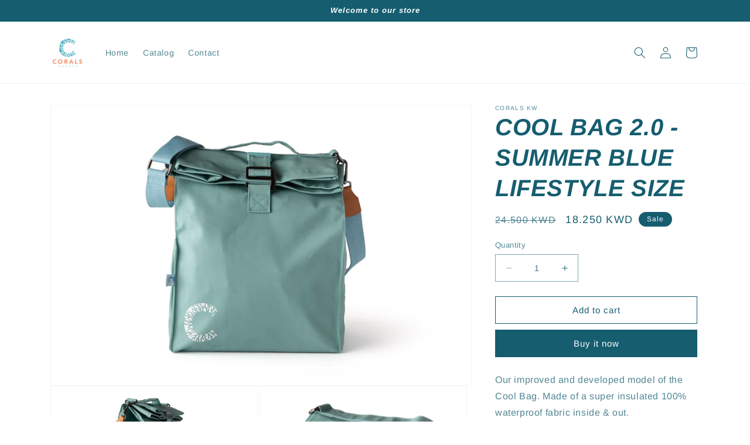

--- FILE ---
content_type: text/html; charset=utf-8
request_url: https://coralskw.com/products/cool-bag-2-0-summer-blue-lifestyle-size
body_size: 25723
content:
<!doctype html>
<html class="no-js" lang="en">
  <head>


<!-- Google Tag Manager -->
<script>(function(w,d,s,l,i){w[l]=w[l]||[];w[l].push({'gtm.start':
new Date().getTime(),event:'gtm.js'});var f=d.getElementsByTagName(s)[0],
j=d.createElement(s),dl=l!='dataLayer'?'&l='+l:'';j.async=true;j.src=
'https://www.googletagmanager.com/gtm.js?id='+i+dl;f.parentNode.insertBefore(j,f);
})(window,document,'script','dataLayer','GTM-KKRGR5N');</script>
<!-- End Google Tag Manager -->

    
    <meta charset="utf-8">
    <meta http-equiv="X-UA-Compatible" content="IE=edge">
    <meta name="viewport" content="width=device-width,initial-scale=1">
    <meta name="theme-color" content="">
    <link rel="canonical" href="https://coralskw.com/products/cool-bag-2-0-summer-blue-lifestyle-size">
    <link rel="preconnect" href="https://cdn.shopify.com" crossorigin><link rel="icon" type="image/png" href="//coralskw.com/cdn/shop/files/Corals_Kuwait_logo-PNG-color-CMYK.png?crop=center&height=32&v=1681041041&width=32"><link rel="preconnect" href="https://fonts.shopifycdn.com" crossorigin><title>
      COOL BAG 2.0 - SUMMER BLUE LIFESTYLE SIZE
 &ndash; CORALS KW</title>

    
      <meta name="description" content="Our improved and developed model of the Cool Bag. Made of a super insulated 100% waterproof fabric inside &amp;amp; out.">
    

    

<meta property="og:site_name" content="CORALS KW">
<meta property="og:url" content="https://coralskw.com/products/cool-bag-2-0-summer-blue-lifestyle-size">
<meta property="og:title" content="COOL BAG 2.0 - SUMMER BLUE LIFESTYLE SIZE">
<meta property="og:type" content="product">
<meta property="og:description" content="Our improved and developed model of the Cool Bag. Made of a super insulated 100% waterproof fabric inside &amp;amp; out."><meta property="og:image" content="http://coralskw.com/cdn/shop/files/IMG_0426.jpg?v=1684444161">
  <meta property="og:image:secure_url" content="https://coralskw.com/cdn/shop/files/IMG_0426.jpg?v=1684444161">
  <meta property="og:image:width" content="5472">
  <meta property="og:image:height" content="3648"><meta property="og:price:amount" content="18.25">
  <meta property="og:price:currency" content="KWD"><meta name="twitter:card" content="summary_large_image">
<meta name="twitter:title" content="COOL BAG 2.0 - SUMMER BLUE LIFESTYLE SIZE">
<meta name="twitter:description" content="Our improved and developed model of the Cool Bag. Made of a super insulated 100% waterproof fabric inside &amp;amp; out.">


    <script src="//coralskw.com/cdn/shop/t/5/assets/constants.js?v=95358004781563950421684427036" defer="defer"></script>
    <script src="//coralskw.com/cdn/shop/t/5/assets/pubsub.js?v=2921868252632587581684427036" defer="defer"></script>
    <script src="//coralskw.com/cdn/shop/t/5/assets/global.js?v=127210358271191040921684427036" defer="defer"></script>
    <script>window.performance && window.performance.mark && window.performance.mark('shopify.content_for_header.start');</script><meta id="shopify-digital-wallet" name="shopify-digital-wallet" content="/70131843391/digital_wallets/dialog">
<link rel="alternate" type="application/json+oembed" href="https://coralskw.com/products/cool-bag-2-0-summer-blue-lifestyle-size.oembed">
<script async="async" src="/checkouts/internal/preloads.js?locale=en-KW"></script>
<script id="shopify-features" type="application/json">{"accessToken":"65041962f72426402947557e522b9e35","betas":["rich-media-storefront-analytics"],"domain":"coralskw.com","predictiveSearch":true,"shopId":70131843391,"locale":"en"}</script>
<script>var Shopify = Shopify || {};
Shopify.shop = "corals-kw.myshopify.com";
Shopify.locale = "en";
Shopify.currency = {"active":"KWD","rate":"1.0"};
Shopify.country = "KW";
Shopify.theme = {"name":"Dawn","id":150019735871,"schema_name":"Dawn","schema_version":"9.0.0","theme_store_id":887,"role":"main"};
Shopify.theme.handle = "null";
Shopify.theme.style = {"id":null,"handle":null};
Shopify.cdnHost = "coralskw.com/cdn";
Shopify.routes = Shopify.routes || {};
Shopify.routes.root = "/";</script>
<script type="module">!function(o){(o.Shopify=o.Shopify||{}).modules=!0}(window);</script>
<script>!function(o){function n(){var o=[];function n(){o.push(Array.prototype.slice.apply(arguments))}return n.q=o,n}var t=o.Shopify=o.Shopify||{};t.loadFeatures=n(),t.autoloadFeatures=n()}(window);</script>
<script id="shop-js-analytics" type="application/json">{"pageType":"product"}</script>
<script defer="defer" async type="module" src="//coralskw.com/cdn/shopifycloud/shop-js/modules/v2/client.init-shop-cart-sync_IZsNAliE.en.esm.js"></script>
<script defer="defer" async type="module" src="//coralskw.com/cdn/shopifycloud/shop-js/modules/v2/chunk.common_0OUaOowp.esm.js"></script>
<script type="module">
  await import("//coralskw.com/cdn/shopifycloud/shop-js/modules/v2/client.init-shop-cart-sync_IZsNAliE.en.esm.js");
await import("//coralskw.com/cdn/shopifycloud/shop-js/modules/v2/chunk.common_0OUaOowp.esm.js");

  window.Shopify.SignInWithShop?.initShopCartSync?.({"fedCMEnabled":true,"windoidEnabled":true});

</script>
<script id="__st">var __st={"a":70131843391,"offset":10800,"reqid":"a49bf409-0009-4c95-aa0c-4b30ec639600-1768360924","pageurl":"coralskw.com\/products\/cool-bag-2-0-summer-blue-lifestyle-size","u":"c6386ca03a61","p":"product","rtyp":"product","rid":8388827119935};</script>
<script>window.ShopifyPaypalV4VisibilityTracking = true;</script>
<script id="captcha-bootstrap">!function(){'use strict';const t='contact',e='account',n='new_comment',o=[[t,t],['blogs',n],['comments',n],[t,'customer']],c=[[e,'customer_login'],[e,'guest_login'],[e,'recover_customer_password'],[e,'create_customer']],r=t=>t.map((([t,e])=>`form[action*='/${t}']:not([data-nocaptcha='true']) input[name='form_type'][value='${e}']`)).join(','),a=t=>()=>t?[...document.querySelectorAll(t)].map((t=>t.form)):[];function s(){const t=[...o],e=r(t);return a(e)}const i='password',u='form_key',d=['recaptcha-v3-token','g-recaptcha-response','h-captcha-response',i],f=()=>{try{return window.sessionStorage}catch{return}},m='__shopify_v',_=t=>t.elements[u];function p(t,e,n=!1){try{const o=window.sessionStorage,c=JSON.parse(o.getItem(e)),{data:r}=function(t){const{data:e,action:n}=t;return t[m]||n?{data:e,action:n}:{data:t,action:n}}(c);for(const[e,n]of Object.entries(r))t.elements[e]&&(t.elements[e].value=n);n&&o.removeItem(e)}catch(o){console.error('form repopulation failed',{error:o})}}const l='form_type',E='cptcha';function T(t){t.dataset[E]=!0}const w=window,h=w.document,L='Shopify',v='ce_forms',y='captcha';let A=!1;((t,e)=>{const n=(g='f06e6c50-85a8-45c8-87d0-21a2b65856fe',I='https://cdn.shopify.com/shopifycloud/storefront-forms-hcaptcha/ce_storefront_forms_captcha_hcaptcha.v1.5.2.iife.js',D={infoText:'Protected by hCaptcha',privacyText:'Privacy',termsText:'Terms'},(t,e,n)=>{const o=w[L][v],c=o.bindForm;if(c)return c(t,g,e,D).then(n);var r;o.q.push([[t,g,e,D],n]),r=I,A||(h.body.append(Object.assign(h.createElement('script'),{id:'captcha-provider',async:!0,src:r})),A=!0)});var g,I,D;w[L]=w[L]||{},w[L][v]=w[L][v]||{},w[L][v].q=[],w[L][y]=w[L][y]||{},w[L][y].protect=function(t,e){n(t,void 0,e),T(t)},Object.freeze(w[L][y]),function(t,e,n,w,h,L){const[v,y,A,g]=function(t,e,n){const i=e?o:[],u=t?c:[],d=[...i,...u],f=r(d),m=r(i),_=r(d.filter((([t,e])=>n.includes(e))));return[a(f),a(m),a(_),s()]}(w,h,L),I=t=>{const e=t.target;return e instanceof HTMLFormElement?e:e&&e.form},D=t=>v().includes(t);t.addEventListener('submit',(t=>{const e=I(t);if(!e)return;const n=D(e)&&!e.dataset.hcaptchaBound&&!e.dataset.recaptchaBound,o=_(e),c=g().includes(e)&&(!o||!o.value);(n||c)&&t.preventDefault(),c&&!n&&(function(t){try{if(!f())return;!function(t){const e=f();if(!e)return;const n=_(t);if(!n)return;const o=n.value;o&&e.removeItem(o)}(t);const e=Array.from(Array(32),(()=>Math.random().toString(36)[2])).join('');!function(t,e){_(t)||t.append(Object.assign(document.createElement('input'),{type:'hidden',name:u})),t.elements[u].value=e}(t,e),function(t,e){const n=f();if(!n)return;const o=[...t.querySelectorAll(`input[type='${i}']`)].map((({name:t})=>t)),c=[...d,...o],r={};for(const[a,s]of new FormData(t).entries())c.includes(a)||(r[a]=s);n.setItem(e,JSON.stringify({[m]:1,action:t.action,data:r}))}(t,e)}catch(e){console.error('failed to persist form',e)}}(e),e.submit())}));const S=(t,e)=>{t&&!t.dataset[E]&&(n(t,e.some((e=>e===t))),T(t))};for(const o of['focusin','change'])t.addEventListener(o,(t=>{const e=I(t);D(e)&&S(e,y())}));const B=e.get('form_key'),M=e.get(l),P=B&&M;t.addEventListener('DOMContentLoaded',(()=>{const t=y();if(P)for(const e of t)e.elements[l].value===M&&p(e,B);[...new Set([...A(),...v().filter((t=>'true'===t.dataset.shopifyCaptcha))])].forEach((e=>S(e,t)))}))}(h,new URLSearchParams(w.location.search),n,t,e,['guest_login'])})(!0,!0)}();</script>
<script integrity="sha256-4kQ18oKyAcykRKYeNunJcIwy7WH5gtpwJnB7kiuLZ1E=" data-source-attribution="shopify.loadfeatures" defer="defer" src="//coralskw.com/cdn/shopifycloud/storefront/assets/storefront/load_feature-a0a9edcb.js" crossorigin="anonymous"></script>
<script data-source-attribution="shopify.dynamic_checkout.dynamic.init">var Shopify=Shopify||{};Shopify.PaymentButton=Shopify.PaymentButton||{isStorefrontPortableWallets:!0,init:function(){window.Shopify.PaymentButton.init=function(){};var t=document.createElement("script");t.src="https://coralskw.com/cdn/shopifycloud/portable-wallets/latest/portable-wallets.en.js",t.type="module",document.head.appendChild(t)}};
</script>
<script data-source-attribution="shopify.dynamic_checkout.buyer_consent">
  function portableWalletsHideBuyerConsent(e){var t=document.getElementById("shopify-buyer-consent"),n=document.getElementById("shopify-subscription-policy-button");t&&n&&(t.classList.add("hidden"),t.setAttribute("aria-hidden","true"),n.removeEventListener("click",e))}function portableWalletsShowBuyerConsent(e){var t=document.getElementById("shopify-buyer-consent"),n=document.getElementById("shopify-subscription-policy-button");t&&n&&(t.classList.remove("hidden"),t.removeAttribute("aria-hidden"),n.addEventListener("click",e))}window.Shopify?.PaymentButton&&(window.Shopify.PaymentButton.hideBuyerConsent=portableWalletsHideBuyerConsent,window.Shopify.PaymentButton.showBuyerConsent=portableWalletsShowBuyerConsent);
</script>
<script>
  function portableWalletsCleanup(e){e&&e.src&&console.error("Failed to load portable wallets script "+e.src);var t=document.querySelectorAll("shopify-accelerated-checkout .shopify-payment-button__skeleton, shopify-accelerated-checkout-cart .wallet-cart-button__skeleton"),e=document.getElementById("shopify-buyer-consent");for(let e=0;e<t.length;e++)t[e].remove();e&&e.remove()}function portableWalletsNotLoadedAsModule(e){e instanceof ErrorEvent&&"string"==typeof e.message&&e.message.includes("import.meta")&&"string"==typeof e.filename&&e.filename.includes("portable-wallets")&&(window.removeEventListener("error",portableWalletsNotLoadedAsModule),window.Shopify.PaymentButton.failedToLoad=e,"loading"===document.readyState?document.addEventListener("DOMContentLoaded",window.Shopify.PaymentButton.init):window.Shopify.PaymentButton.init())}window.addEventListener("error",portableWalletsNotLoadedAsModule);
</script>

<script type="module" src="https://coralskw.com/cdn/shopifycloud/portable-wallets/latest/portable-wallets.en.js" onError="portableWalletsCleanup(this)" crossorigin="anonymous"></script>
<script nomodule>
  document.addEventListener("DOMContentLoaded", portableWalletsCleanup);
</script>

<link id="shopify-accelerated-checkout-styles" rel="stylesheet" media="screen" href="https://coralskw.com/cdn/shopifycloud/portable-wallets/latest/accelerated-checkout-backwards-compat.css" crossorigin="anonymous">
<style id="shopify-accelerated-checkout-cart">
        #shopify-buyer-consent {
  margin-top: 1em;
  display: inline-block;
  width: 100%;
}

#shopify-buyer-consent.hidden {
  display: none;
}

#shopify-subscription-policy-button {
  background: none;
  border: none;
  padding: 0;
  text-decoration: underline;
  font-size: inherit;
  cursor: pointer;
}

#shopify-subscription-policy-button::before {
  box-shadow: none;
}

      </style>
<script id="sections-script" data-sections="header" defer="defer" src="//coralskw.com/cdn/shop/t/5/compiled_assets/scripts.js?113"></script>
<script>window.performance && window.performance.mark && window.performance.mark('shopify.content_for_header.end');</script>


    <style data-shopify>
      @font-face {
  font-family: Arimo;
  font-weight: 400;
  font-style: normal;
  font-display: swap;
  src: url("//coralskw.com/cdn/fonts/arimo/arimo_n4.a7efb558ca22d2002248bbe6f302a98edee38e35.woff2") format("woff2"),
       url("//coralskw.com/cdn/fonts/arimo/arimo_n4.0da809f7d1d5ede2a73be7094ac00741efdb6387.woff") format("woff");
}

      @font-face {
  font-family: Arimo;
  font-weight: 700;
  font-style: normal;
  font-display: swap;
  src: url("//coralskw.com/cdn/fonts/arimo/arimo_n7.1d2d0638e6a1228d86beb0e10006e3280ccb2d04.woff2") format("woff2"),
       url("//coralskw.com/cdn/fonts/arimo/arimo_n7.f4b9139e8eac4a17b38b8707044c20f54c3be479.woff") format("woff");
}

      @font-face {
  font-family: Arimo;
  font-weight: 400;
  font-style: italic;
  font-display: swap;
  src: url("//coralskw.com/cdn/fonts/arimo/arimo_i4.438ddb21a1b98c7230698d70dc1a21df235701b2.woff2") format("woff2"),
       url("//coralskw.com/cdn/fonts/arimo/arimo_i4.0e1908a0dc1ec32fabb5a03a0c9ee2083f82e3d7.woff") format("woff");
}

      @font-face {
  font-family: Arimo;
  font-weight: 700;
  font-style: italic;
  font-display: swap;
  src: url("//coralskw.com/cdn/fonts/arimo/arimo_i7.b9f09537c29041ec8d51f8cdb7c9b8e4f1f82cb1.woff2") format("woff2"),
       url("//coralskw.com/cdn/fonts/arimo/arimo_i7.ec659fc855f754fd0b1bd052e606bba1058f73da.woff") format("woff");
}

      @font-face {
  font-family: Arimo;
  font-weight: 700;
  font-style: italic;
  font-display: swap;
  src: url("//coralskw.com/cdn/fonts/arimo/arimo_i7.b9f09537c29041ec8d51f8cdb7c9b8e4f1f82cb1.woff2") format("woff2"),
       url("//coralskw.com/cdn/fonts/arimo/arimo_i7.ec659fc855f754fd0b1bd052e606bba1058f73da.woff") format("woff");
}


      :root {
        --font-body-family: Arimo, sans-serif;
        --font-body-style: normal;
        --font-body-weight: 400;
        --font-body-weight-bold: 700;

        --font-heading-family: Arimo, sans-serif;
        --font-heading-style: italic;
        --font-heading-weight: 700;

        --font-body-scale: 1.0;
        --font-heading-scale: 1.0;

        --color-base-text: 21, 93, 111;
        --color-shadow: 21, 93, 111;
        --color-base-background-1: 255, 255, 255;
        --color-base-background-2: 255, 255, 255;
        --color-base-solid-button-labels: 255, 255, 255;
        --color-base-outline-button-labels: 21, 93, 111;
        --color-base-accent-1: 21, 93, 111;
        --color-base-accent-2: 51, 155, 180;
        --payment-terms-background-color: #ffffff;

        --gradient-base-background-1: #ffffff;
        --gradient-base-background-2: #ffffff;
        --gradient-base-accent-1: #155d6f;
        --gradient-base-accent-2: #339bb4;

        --media-padding: px;
        --media-border-opacity: 0.05;
        --media-border-width: 1px;
        --media-radius: 0px;
        --media-shadow-opacity: 0.0;
        --media-shadow-horizontal-offset: 0px;
        --media-shadow-vertical-offset: 4px;
        --media-shadow-blur-radius: 5px;
        --media-shadow-visible: 0;

        --page-width: 120rem;
        --page-width-margin: 0rem;

        --product-card-image-padding: 0.0rem;
        --product-card-corner-radius: 0.0rem;
        --product-card-text-alignment: left;
        --product-card-border-width: 0.0rem;
        --product-card-border-opacity: 0.1;
        --product-card-shadow-opacity: 0.0;
        --product-card-shadow-visible: 0;
        --product-card-shadow-horizontal-offset: 0.0rem;
        --product-card-shadow-vertical-offset: 0.4rem;
        --product-card-shadow-blur-radius: 0.5rem;

        --collection-card-image-padding: 0.0rem;
        --collection-card-corner-radius: 0.0rem;
        --collection-card-text-alignment: left;
        --collection-card-border-width: 0.0rem;
        --collection-card-border-opacity: 0.1;
        --collection-card-shadow-opacity: 0.0;
        --collection-card-shadow-visible: 0;
        --collection-card-shadow-horizontal-offset: 0.0rem;
        --collection-card-shadow-vertical-offset: 0.4rem;
        --collection-card-shadow-blur-radius: 0.5rem;

        --blog-card-image-padding: 0.0rem;
        --blog-card-corner-radius: 0.0rem;
        --blog-card-text-alignment: left;
        --blog-card-border-width: 0.0rem;
        --blog-card-border-opacity: 0.1;
        --blog-card-shadow-opacity: 0.0;
        --blog-card-shadow-visible: 0;
        --blog-card-shadow-horizontal-offset: 0.0rem;
        --blog-card-shadow-vertical-offset: 0.4rem;
        --blog-card-shadow-blur-radius: 0.5rem;

        --badge-corner-radius: 4.0rem;

        --popup-border-width: 1px;
        --popup-border-opacity: 0.1;
        --popup-corner-radius: 0px;
        --popup-shadow-opacity: 0.0;
        --popup-shadow-horizontal-offset: 0px;
        --popup-shadow-vertical-offset: 4px;
        --popup-shadow-blur-radius: 5px;

        --drawer-border-width: 1px;
        --drawer-border-opacity: 0.1;
        --drawer-shadow-opacity: 0.0;
        --drawer-shadow-horizontal-offset: 0px;
        --drawer-shadow-vertical-offset: 4px;
        --drawer-shadow-blur-radius: 5px;

        --spacing-sections-desktop: 0px;
        --spacing-sections-mobile: 0px;

        --grid-desktop-vertical-spacing: 8px;
        --grid-desktop-horizontal-spacing: 8px;
        --grid-mobile-vertical-spacing: 4px;
        --grid-mobile-horizontal-spacing: 4px;

        --text-boxes-border-opacity: 0.1;
        --text-boxes-border-width: 0px;
        --text-boxes-radius: 0px;
        --text-boxes-shadow-opacity: 0.0;
        --text-boxes-shadow-visible: 0;
        --text-boxes-shadow-horizontal-offset: 0px;
        --text-boxes-shadow-vertical-offset: 4px;
        --text-boxes-shadow-blur-radius: 5px;

        --buttons-radius: 0px;
        --buttons-radius-outset: 0px;
        --buttons-border-width: 1px;
        --buttons-border-opacity: 1.0;
        --buttons-shadow-opacity: 0.0;
        --buttons-shadow-visible: 0;
        --buttons-shadow-horizontal-offset: 0px;
        --buttons-shadow-vertical-offset: 4px;
        --buttons-shadow-blur-radius: 5px;
        --buttons-border-offset: 0px;

        --inputs-radius: 0px;
        --inputs-border-width: 1px;
        --inputs-border-opacity: 0.55;
        --inputs-shadow-opacity: 0.0;
        --inputs-shadow-horizontal-offset: 0px;
        --inputs-margin-offset: 0px;
        --inputs-shadow-vertical-offset: 4px;
        --inputs-shadow-blur-radius: 5px;
        --inputs-radius-outset: 0px;

        --variant-pills-radius: 40px;
        --variant-pills-border-width: 1px;
        --variant-pills-border-opacity: 0.55;
        --variant-pills-shadow-opacity: 0.0;
        --variant-pills-shadow-horizontal-offset: 0px;
        --variant-pills-shadow-vertical-offset: 4px;
        --variant-pills-shadow-blur-radius: 5px;
      }

      *,
      *::before,
      *::after {
        box-sizing: inherit;
      }

      html {
        box-sizing: border-box;
        font-size: calc(var(--font-body-scale) * 62.5%);
        height: 100%;
      }

      body {
        display: grid;
        grid-template-rows: auto auto 1fr auto;
        grid-template-columns: 100%;
        min-height: 100%;
        margin: 0;
        font-size: 1.5rem;
        letter-spacing: 0.06rem;
        line-height: calc(1 + 0.8 / var(--font-body-scale));
        font-family: var(--font-body-family);
        font-style: var(--font-body-style);
        font-weight: var(--font-body-weight);
      }

      @media screen and (min-width: 750px) {
        body {
          font-size: 1.6rem;
        }
      }
    </style>

    <link href="//coralskw.com/cdn/shop/t/5/assets/base.css?v=140624990073879848751684427035" rel="stylesheet" type="text/css" media="all" />
<link rel="preload" as="font" href="//coralskw.com/cdn/fonts/arimo/arimo_n4.a7efb558ca22d2002248bbe6f302a98edee38e35.woff2" type="font/woff2" crossorigin><link rel="preload" as="font" href="//coralskw.com/cdn/fonts/arimo/arimo_i7.b9f09537c29041ec8d51f8cdb7c9b8e4f1f82cb1.woff2" type="font/woff2" crossorigin><link rel="stylesheet" href="//coralskw.com/cdn/shop/t/5/assets/component-predictive-search.css?v=85913294783299393391684427036" media="print" onload="this.media='all'"><script>document.documentElement.className = document.documentElement.className.replace('no-js', 'js');
    if (Shopify.designMode) {
      document.documentElement.classList.add('shopify-design-mode');
    }
    </script>


<script>

if(!window.jQuery){
	var jqueryScript = document.createElement('script');
	jqueryScript.setAttribute('src','https://ajax.googleapis.com/ajax/libs/jquery/3.6.0/jquery.min.js');
	document.head.appendChild(jqueryScript);
}

__DL__jQueryinterval = setInterval(function(){
	// wait for jQuery to load & run script after jQuery has loaded
	if(window.jQuery){
    	// search parameters
    	getURLParams = function(name, url){
        	if (!url) url = window.location.href;
        	name = name.replace(/[\[\]]/g, "\\$&");
        	var regex = new RegExp("[?&]" + name + "(=([^&#]*)|&|#|$)"),
        	results = regex.exec(url);
        	if (!results) return null;
        	if (!results[2]) return '';
        	return decodeURIComponent(results[2].replace(/\+/g, " "));
    	};
   	 
    	/**********************
    	* DYNAMIC DEPENDENCIES
    	***********************/
   	 
    	__DL__ = {
        	dynamicCart: true,  // if cart is dynamic (meaning no refresh on cart add) set to true
        	debug: false, // if true, console messages will be displayed
        	cart: null,
        	wishlist: null,
        	removeCart: null
    	};
   	 
    	customBindings = {
        	cartTriggers: [],
        	viewCart: [],
        	removeCartTrigger: [],
        	cartVisableSelector: [],
        	promoSubscriptionsSelectors: [],
        	promoSuccess: [],
        	ctaSelectors: [],
        	newsletterSelectors: [],
        	newsletterSuccess: [],
        	searchPage: [],
        	wishlistSelector: [],
        	removeWishlist: [],
        	wishlistPage: [],
        	searchTermQuery: [getURLParams('q')], // replace var with correct query
    	};
   	 
    	/* DO NOT EDIT */
    	defaultBindings = {
        	cartTriggers: ['form[action="/cart/add"] [type="submit"],.add-to-cart,.cart-btn'],
        	viewCart: ['form[action="/cart"],.my-cart,.trigger-cart,#mobileCart'],
        	removeCartTrigger: ['[href*="/cart/change"]'],
        	cartVisableSelector: ['.inlinecart.is-active,.inline-cart.is-active'],
        	promoSubscriptionsSelectors: [],
        	promoSuccess: [],
        	ctaSelectors: [],
        	newsletterSelectors: ['input.contact_email'],
        	newsletterSuccess: ['.success_message'],
        	searchPage: ['search'],
        	wishlistSelector: [],
        	removeWishlist: [],
        	wishlistPage: []
    	};
   	 
    	// stitch bindings
    	objectArray = customBindings;
    	outputObject = __DL__;
   	 
    	applyBindings = function(objectArray, outputObject){
        	for (var x in objectArray) {  
            	var key = x;
            	var objs = objectArray[x];
            	values = [];    
            	if(objs.length > 0){    
                	values.push(objs);
                	if(key in outputObject){         	 
                    	values.push(outputObject[key]);
                    	outputObject[key] = values.join(", ");
                	}else{   	 
                    	outputObject[key] = values.join(", ");
                	}   
            	}  
        	}
    	};
   	 
    	applyBindings(customBindings, __DL__);
    	applyBindings(defaultBindings, __DL__);
   	 
    	/**********************
    	* PREREQUISITE LIBRARIES
    	***********************/
   	 
    	clearInterval(__DL__jQueryinterval);
   	 
    	// jquery-cookies.js
    	if(typeof $.cookie!==undefined){
        	(function(a){if(typeof define==='function'&&define.amd){define(['jquery'],a)}else if(typeof exports==='object'){module.exports=a(require('jquery'))}else{a(jQuery)}}(function($){var g=/\+/g;function encode(s){return h.raw?s:encodeURIComponent(s)}function decode(s){return h.raw?s:decodeURIComponent(s)}function stringifyCookieValue(a){return encode(h.json?JSON.stringify(a):String(a))}function parseCookieValue(s){if(s.indexOf('"')===0){s=s.slice(1,-1).replace(/\\"/g,'"').replace(/\\\\/g,'\\')}try{s=decodeURIComponent(s.replace(g,' '));return h.json?JSON.parse(s):s}catch(e){}}function read(s,a){var b=h.raw?s:parseCookieValue(s);return $.isFunction(a)?a(b):b}var h=$.cookie=function(a,b,c){if(arguments.length>1&&!$.isFunction(b)){c=$.extend({},h.defaults,c);if(typeof c.expires==='number'){var d=c.expires,t=c.expires=new Date();t.setMilliseconds(t.getMilliseconds()+d*864e+5)}return(document.cookie=[encode(a),'=',stringifyCookieValue(b),c.expires?'; expires='+c.expires.toUTCString():'',c.path?'; path='+c.path:'',c.domain?'; domain='+c.domain:'',c.secure?'; secure':''].join(''))}var e=a?undefined:{},cookies=document.cookie?document.cookie.split('; '):[],i=0,l=cookies.length;for(;i<l;i++){var f=cookies[i].split('='),name=decode(f.shift()),cookie=f.join('=');if(a===name){e=read(cookie,b);break}if(!a&&(cookie=read(cookie))!==undefined){e[name]=cookie}}return e};h.defaults={};$.removeCookie=function(a,b){$.cookie(a,'',$.extend({},b,{expires:-1}));return!$.cookie(a)}}))}
   	 
    	/**********************
    	* Begin dataLayer Build
    	***********************/
   	 
    	window.dataLayer = window.dataLayer || [];  // init data layer if doesn't already exist

    	var template = "product";
   	 
    	/**
    	* Landing Page Cookie
    	* 1. Detect if user just landed on the site
    	* 2. Only fires if Page Title matches website */
   	 
    	$.cookie.raw = true;
    	if ($.cookie('landingPage') === undefined || $.cookie('landingPage').length === 0) {
        	var landingPage = true;
        	$.cookie('landingPage', unescape);
        	$.removeCookie('landingPage', {path: '/'});
        	$.cookie('landingPage', 'landed', {path: '/'});
    	} else {
        	var landingPage = false;
        	$.cookie('landingPage', unescape);
        	$.removeCookie('landingPage', {path: '/'});
        	$.cookie('landingPage', 'refresh', {path: '/'});
    	}
    	if (__DL__.debug) {
        	console.log('Landing Page: ' + landingPage);
    	}
   	 
    	/**
    	* Log State Cookie */
   	 
    	
    	var isLoggedIn = false;
    	
    	if (!isLoggedIn) {
        	$.cookie('logState', unescape);
        	$.removeCookie('logState', {path: '/'});
        	$.cookie('logState', 'loggedOut', {path: '/'});
    	} else {
        	if ($.cookie('logState') === 'loggedOut' || $.cookie('logState') === undefined) {
            	$.cookie('logState', unescape);
            	$.removeCookie('logState', {path: '/'});
            	$.cookie('logState', 'firstLog', {path: '/'});
        	} else if ($.cookie('logState') === 'firstLog') {
            	$.cookie('logState', unescape);
            	$.removeCookie('logState', {path: '/'});
            	$.cookie('logState', 'refresh', {path: '/'});
        	}
    	}
   	 
    	if ($.cookie('logState') === 'firstLog') {
        	var firstLog = true;
    	} else {
        	var firstLog = false;
    	}
   	 
    	/**********************
    	* DATALAYER SECTIONS
    	***********************/
   	 
    	/**
    	* DATALAYER: Landing Page
    	* Fires any time a user first lands on the site. */
   	 
    	if ($.cookie('landingPage') === 'landed') {
        	dataLayer.push({
            	'pageType': 'Landing',
            	'event': 'first_time_visitor'
        	});
    	}
   	 
    	/**
    	* DATALAYER: Log State
    	* 1. Determine if user is logged in or not.
    	* 2. Return User specific data. */
   	 
    	var logState = {
        	
        	
        	'logState' : "Logged Out",
        	
        	
        	'firstLog'  	: firstLog,
        	'customerEmail' : null,
        	'timestamp' 	: Date().replace(/\(.*?\)/g,''),  
        	
        	'customerType'   	: 'New',
        	'customerTypeNumber' :'1',
        	
        	'shippingInfo' : {
            	'fullName'  : null,
            	'firstName' : null,
            	'lastName'  : null,
            	'address1'  : null,
            	'address2'  : null,
            	'street'	: null,
            	'city'  	: null,
            	'province'  : null,
            	'zip'   	: null,
            	'country'   : null,
            	'phone' 	: null,
        	},
        	'billingInfo' : {
            	'fullName'  : null,
            	'firstName' : null,
            	'lastName'  : null,
            	'address1'  : null,
            	'address2'  : null,
            	'street'	: null,
            	'city'  	: null,
            	'province'  : null,
            	'zip'   	: null,
            	'country'   : null,
            	'phone' 	: null,
        	},
        	'checkoutEmail' : null,
        	'currency'  	: "KWD",
        	'pageType'  	: 'Log State',
        	'event'     	: 'logState'
    	}
    	dataLayer.push(logState);
    	/**
    	* DATALAYER: Homepage */
   	 
    	if(document.location.pathname == "/"){
        	dataLayer.push({
            	'pageType' : 'Homepage',
            	'event'	: 'homepage',
            	logState
        	});
    	}
 	 
    	/**
    	* DATALAYER: 404 Pages
    	* Fire on 404 Pages */
 		 
    	/**
    	* DATALAYER: Blog Articles
    	* Fire on Blog Article Pages */
    	
   	 
    	/** DATALAYER: Product List Page (Collections, Category)
    	* Fire on all product listing pages. */
    	
       	 
    	/** DATALAYER: Product Page
    	* Fire on all Product View pages. */
    	  
        	var ecommerce = {
            	'items': [{
                	'item_id'    	: 8388827119935,  
                	'item_variant'	: 45094024216895,        	 
                	'item_name'  	: "COOL BAG 2.0 - SUMMER BLUE LIFESTYLE SIZE",
                	'price'       	: "18.25",
                	'item_brand'  	: "CORALS KW",
                	'item_category'   : "",
                	'item_list_name'  : null,
                	'description' 	: "Our improved and developed model of the Cool Bag. Made of a super insulated 100% waterproof fabric inside \u0026amp; out.",
                	'imageURL'    	: 'https://coralskw.com/cdn/shop/files/IMG_0426_grande.jpg?v=1684444161',
                	'productURL'  	: '/products/cool-bag-2-0-summer-blue-lifestyle-size'
            	}]
        	};          	 
        	dataLayer.push({
            	'pageType' : 'Product',
            	'event'	: 'view_item',
       		  ecommerce
       		 });
        	$(__DL__.cartTriggers).click(function(){
   			 dataLayer.push({               	 
                	'event'	: 'add_to_cart',
                	ecommerce
          		 });             	 
        	});         	 
     	 
 	 
    	/** DATALAYER: Cart View
    	* Fire anytime a user views their cart (non-dynamic) */          	 
    	
           	 
    	/** DATALAYER: Checkout on Shopify Plus **/
    	if(Shopify.Checkout){
        	var ecommerce = {
            	'transaction_id': 'null',
            	'affiliation': "CORALS KW",
            	'value': "",
            	'tax': "",
            	'shipping': "",
            	'subtotal': "",
            	'currency': null,
            	
            	'email': null,
            	'items':[],
            	};
        	if(Shopify.Checkout.step){
            	if(Shopify.Checkout.step.length > 0){
                	if (Shopify.Checkout.step === 'contact_information'){
                    	dataLayer.push({
                        	'event'	:'begin_checkout',
                        	'pageType' :'Customer Information',
                        	'step': 1,
                   		 ecommerce
                    	});
                	}else if (Shopify.Checkout.step === 'shipping_method'){
                    	dataLayer.push({
                        	'event'	:'add_shipping_info',
                        	'pageType' :'Shipping Information',
                        	ecommerce
                    	});
                	}else if( Shopify.Checkout.step === "payment_method" ){
                    	dataLayer.push({
                        	'event'	:'add_payment_info',
                        	'pageType' :'Add Payment Info',
                   		 ecommerce
                    	});
                	}
            	}
                       	 
            	/** DATALAYER: Transaction */
            	if(Shopify.Checkout.page == "thank_you"){
                	dataLayer.push({
                	'pageType' :'Transaction',
                	'event'	:'purchase',
                	ecommerce
                	});
            	}          	 
        	}
    	}
         	 
    	/** DOM Ready **/    
    	$(document).ready(function() {
        	/** DATALAYER: Search Results */
        	var searchPage = new RegExp(__DL__.searchPage, "g");
        	if(document.location.pathname.match(searchPage)){
            	var ecommerce = {
                	items :[],
            	};
            	dataLayer.push({
                	'pageType'   : "Search",
                	'search_term' : __DL__.searchTermQuery,                                  	 
                	'event'  	: "search",
                	'item_list_name'  : null,
                	ecommerce
            	});    
        	}
       	 
        	/** DATALAYER: Remove From Cart **/
        	

        	/** Google Tag Manager **/
        	(function(w,d,s,l,i){w[l]=w[l]||[];w[l].push({'gtm.start':
        	new Date().getTime(),event:'gtm.js'});var f=d.getElementsByTagName(s)[0],
        	j=d.createElement(s),dl=l!='dataLayer'?'&l='+l:'';j.async=true;j.src=
        	'https://www.googletagmanager.com/gtm.js?id='+i+dl;f.parentNode.insertBefore(j,f);
        	})(window,document,'script','dataLayer','GTM-KKRGR5N');

    	}); // document ready
	}
}, 500);
 
</script> 






    
  <link href="https://monorail-edge.shopifysvc.com" rel="dns-prefetch">
<script>(function(){if ("sendBeacon" in navigator && "performance" in window) {try {var session_token_from_headers = performance.getEntriesByType('navigation')[0].serverTiming.find(x => x.name == '_s').description;} catch {var session_token_from_headers = undefined;}var session_cookie_matches = document.cookie.match(/_shopify_s=([^;]*)/);var session_token_from_cookie = session_cookie_matches && session_cookie_matches.length === 2 ? session_cookie_matches[1] : "";var session_token = session_token_from_headers || session_token_from_cookie || "";function handle_abandonment_event(e) {var entries = performance.getEntries().filter(function(entry) {return /monorail-edge.shopifysvc.com/.test(entry.name);});if (!window.abandonment_tracked && entries.length === 0) {window.abandonment_tracked = true;var currentMs = Date.now();var navigation_start = performance.timing.navigationStart;var payload = {shop_id: 70131843391,url: window.location.href,navigation_start,duration: currentMs - navigation_start,session_token,page_type: "product"};window.navigator.sendBeacon("https://monorail-edge.shopifysvc.com/v1/produce", JSON.stringify({schema_id: "online_store_buyer_site_abandonment/1.1",payload: payload,metadata: {event_created_at_ms: currentMs,event_sent_at_ms: currentMs}}));}}window.addEventListener('pagehide', handle_abandonment_event);}}());</script>
<script id="web-pixels-manager-setup">(function e(e,d,r,n,o){if(void 0===o&&(o={}),!Boolean(null===(a=null===(i=window.Shopify)||void 0===i?void 0:i.analytics)||void 0===a?void 0:a.replayQueue)){var i,a;window.Shopify=window.Shopify||{};var t=window.Shopify;t.analytics=t.analytics||{};var s=t.analytics;s.replayQueue=[],s.publish=function(e,d,r){return s.replayQueue.push([e,d,r]),!0};try{self.performance.mark("wpm:start")}catch(e){}var l=function(){var e={modern:/Edge?\/(1{2}[4-9]|1[2-9]\d|[2-9]\d{2}|\d{4,})\.\d+(\.\d+|)|Firefox\/(1{2}[4-9]|1[2-9]\d|[2-9]\d{2}|\d{4,})\.\d+(\.\d+|)|Chrom(ium|e)\/(9{2}|\d{3,})\.\d+(\.\d+|)|(Maci|X1{2}).+ Version\/(15\.\d+|(1[6-9]|[2-9]\d|\d{3,})\.\d+)([,.]\d+|)( \(\w+\)|)( Mobile\/\w+|) Safari\/|Chrome.+OPR\/(9{2}|\d{3,})\.\d+\.\d+|(CPU[ +]OS|iPhone[ +]OS|CPU[ +]iPhone|CPU IPhone OS|CPU iPad OS)[ +]+(15[._]\d+|(1[6-9]|[2-9]\d|\d{3,})[._]\d+)([._]\d+|)|Android:?[ /-](13[3-9]|1[4-9]\d|[2-9]\d{2}|\d{4,})(\.\d+|)(\.\d+|)|Android.+Firefox\/(13[5-9]|1[4-9]\d|[2-9]\d{2}|\d{4,})\.\d+(\.\d+|)|Android.+Chrom(ium|e)\/(13[3-9]|1[4-9]\d|[2-9]\d{2}|\d{4,})\.\d+(\.\d+|)|SamsungBrowser\/([2-9]\d|\d{3,})\.\d+/,legacy:/Edge?\/(1[6-9]|[2-9]\d|\d{3,})\.\d+(\.\d+|)|Firefox\/(5[4-9]|[6-9]\d|\d{3,})\.\d+(\.\d+|)|Chrom(ium|e)\/(5[1-9]|[6-9]\d|\d{3,})\.\d+(\.\d+|)([\d.]+$|.*Safari\/(?![\d.]+ Edge\/[\d.]+$))|(Maci|X1{2}).+ Version\/(10\.\d+|(1[1-9]|[2-9]\d|\d{3,})\.\d+)([,.]\d+|)( \(\w+\)|)( Mobile\/\w+|) Safari\/|Chrome.+OPR\/(3[89]|[4-9]\d|\d{3,})\.\d+\.\d+|(CPU[ +]OS|iPhone[ +]OS|CPU[ +]iPhone|CPU IPhone OS|CPU iPad OS)[ +]+(10[._]\d+|(1[1-9]|[2-9]\d|\d{3,})[._]\d+)([._]\d+|)|Android:?[ /-](13[3-9]|1[4-9]\d|[2-9]\d{2}|\d{4,})(\.\d+|)(\.\d+|)|Mobile Safari.+OPR\/([89]\d|\d{3,})\.\d+\.\d+|Android.+Firefox\/(13[5-9]|1[4-9]\d|[2-9]\d{2}|\d{4,})\.\d+(\.\d+|)|Android.+Chrom(ium|e)\/(13[3-9]|1[4-9]\d|[2-9]\d{2}|\d{4,})\.\d+(\.\d+|)|Android.+(UC? ?Browser|UCWEB|U3)[ /]?(15\.([5-9]|\d{2,})|(1[6-9]|[2-9]\d|\d{3,})\.\d+)\.\d+|SamsungBrowser\/(5\.\d+|([6-9]|\d{2,})\.\d+)|Android.+MQ{2}Browser\/(14(\.(9|\d{2,})|)|(1[5-9]|[2-9]\d|\d{3,})(\.\d+|))(\.\d+|)|K[Aa][Ii]OS\/(3\.\d+|([4-9]|\d{2,})\.\d+)(\.\d+|)/},d=e.modern,r=e.legacy,n=navigator.userAgent;return n.match(d)?"modern":n.match(r)?"legacy":"unknown"}(),u="modern"===l?"modern":"legacy",c=(null!=n?n:{modern:"",legacy:""})[u],f=function(e){return[e.baseUrl,"/wpm","/b",e.hashVersion,"modern"===e.buildTarget?"m":"l",".js"].join("")}({baseUrl:d,hashVersion:r,buildTarget:u}),m=function(e){var d=e.version,r=e.bundleTarget,n=e.surface,o=e.pageUrl,i=e.monorailEndpoint;return{emit:function(e){var a=e.status,t=e.errorMsg,s=(new Date).getTime(),l=JSON.stringify({metadata:{event_sent_at_ms:s},events:[{schema_id:"web_pixels_manager_load/3.1",payload:{version:d,bundle_target:r,page_url:o,status:a,surface:n,error_msg:t},metadata:{event_created_at_ms:s}}]});if(!i)return console&&console.warn&&console.warn("[Web Pixels Manager] No Monorail endpoint provided, skipping logging."),!1;try{return self.navigator.sendBeacon.bind(self.navigator)(i,l)}catch(e){}var u=new XMLHttpRequest;try{return u.open("POST",i,!0),u.setRequestHeader("Content-Type","text/plain"),u.send(l),!0}catch(e){return console&&console.warn&&console.warn("[Web Pixels Manager] Got an unhandled error while logging to Monorail."),!1}}}}({version:r,bundleTarget:l,surface:e.surface,pageUrl:self.location.href,monorailEndpoint:e.monorailEndpoint});try{o.browserTarget=l,function(e){var d=e.src,r=e.async,n=void 0===r||r,o=e.onload,i=e.onerror,a=e.sri,t=e.scriptDataAttributes,s=void 0===t?{}:t,l=document.createElement("script"),u=document.querySelector("head"),c=document.querySelector("body");if(l.async=n,l.src=d,a&&(l.integrity=a,l.crossOrigin="anonymous"),s)for(var f in s)if(Object.prototype.hasOwnProperty.call(s,f))try{l.dataset[f]=s[f]}catch(e){}if(o&&l.addEventListener("load",o),i&&l.addEventListener("error",i),u)u.appendChild(l);else{if(!c)throw new Error("Did not find a head or body element to append the script");c.appendChild(l)}}({src:f,async:!0,onload:function(){if(!function(){var e,d;return Boolean(null===(d=null===(e=window.Shopify)||void 0===e?void 0:e.analytics)||void 0===d?void 0:d.initialized)}()){var d=window.webPixelsManager.init(e)||void 0;if(d){var r=window.Shopify.analytics;r.replayQueue.forEach((function(e){var r=e[0],n=e[1],o=e[2];d.publishCustomEvent(r,n,o)})),r.replayQueue=[],r.publish=d.publishCustomEvent,r.visitor=d.visitor,r.initialized=!0}}},onerror:function(){return m.emit({status:"failed",errorMsg:"".concat(f," has failed to load")})},sri:function(e){var d=/^sha384-[A-Za-z0-9+/=]+$/;return"string"==typeof e&&d.test(e)}(c)?c:"",scriptDataAttributes:o}),m.emit({status:"loading"})}catch(e){m.emit({status:"failed",errorMsg:(null==e?void 0:e.message)||"Unknown error"})}}})({shopId: 70131843391,storefrontBaseUrl: "https://coralskw.com",extensionsBaseUrl: "https://extensions.shopifycdn.com/cdn/shopifycloud/web-pixels-manager",monorailEndpoint: "https://monorail-edge.shopifysvc.com/unstable/produce_batch",surface: "storefront-renderer",enabledBetaFlags: ["2dca8a86","a0d5f9d2"],webPixelsConfigList: [{"id":"284852543","configuration":"{\"pixel_id\":\"1787158285003587\",\"pixel_type\":\"facebook_pixel\",\"metaapp_system_user_token\":\"-\"}","eventPayloadVersion":"v1","runtimeContext":"OPEN","scriptVersion":"ca16bc87fe92b6042fbaa3acc2fbdaa6","type":"APP","apiClientId":2329312,"privacyPurposes":["ANALYTICS","MARKETING","SALE_OF_DATA"],"dataSharingAdjustments":{"protectedCustomerApprovalScopes":["read_customer_address","read_customer_email","read_customer_name","read_customer_personal_data","read_customer_phone"]}},{"id":"shopify-app-pixel","configuration":"{}","eventPayloadVersion":"v1","runtimeContext":"STRICT","scriptVersion":"0450","apiClientId":"shopify-pixel","type":"APP","privacyPurposes":["ANALYTICS","MARKETING"]},{"id":"shopify-custom-pixel","eventPayloadVersion":"v1","runtimeContext":"LAX","scriptVersion":"0450","apiClientId":"shopify-pixel","type":"CUSTOM","privacyPurposes":["ANALYTICS","MARKETING"]}],isMerchantRequest: false,initData: {"shop":{"name":"CORALS KW","paymentSettings":{"currencyCode":"KWD"},"myshopifyDomain":"corals-kw.myshopify.com","countryCode":"KW","storefrontUrl":"https:\/\/coralskw.com"},"customer":null,"cart":null,"checkout":null,"productVariants":[{"price":{"amount":18.25,"currencyCode":"KWD"},"product":{"title":"COOL BAG 2.0 - SUMMER BLUE LIFESTYLE SIZE","vendor":"CORALS KW","id":"8388827119935","untranslatedTitle":"COOL BAG 2.0 - SUMMER BLUE LIFESTYLE SIZE","url":"\/products\/cool-bag-2-0-summer-blue-lifestyle-size","type":""},"id":"45094024216895","image":{"src":"\/\/coralskw.com\/cdn\/shop\/files\/IMG_0426.jpg?v=1684444161"},"sku":null,"title":"Default Title","untranslatedTitle":"Default Title"}],"purchasingCompany":null},},"https://coralskw.com/cdn","7cecd0b6w90c54c6cpe92089d5m57a67346",{"modern":"","legacy":""},{"shopId":"70131843391","storefrontBaseUrl":"https:\/\/coralskw.com","extensionBaseUrl":"https:\/\/extensions.shopifycdn.com\/cdn\/shopifycloud\/web-pixels-manager","surface":"storefront-renderer","enabledBetaFlags":"[\"2dca8a86\", \"a0d5f9d2\"]","isMerchantRequest":"false","hashVersion":"7cecd0b6w90c54c6cpe92089d5m57a67346","publish":"custom","events":"[[\"page_viewed\",{}],[\"product_viewed\",{\"productVariant\":{\"price\":{\"amount\":18.25,\"currencyCode\":\"KWD\"},\"product\":{\"title\":\"COOL BAG 2.0 - SUMMER BLUE LIFESTYLE SIZE\",\"vendor\":\"CORALS KW\",\"id\":\"8388827119935\",\"untranslatedTitle\":\"COOL BAG 2.0 - SUMMER BLUE LIFESTYLE SIZE\",\"url\":\"\/products\/cool-bag-2-0-summer-blue-lifestyle-size\",\"type\":\"\"},\"id\":\"45094024216895\",\"image\":{\"src\":\"\/\/coralskw.com\/cdn\/shop\/files\/IMG_0426.jpg?v=1684444161\"},\"sku\":null,\"title\":\"Default Title\",\"untranslatedTitle\":\"Default Title\"}}]]"});</script><script>
  window.ShopifyAnalytics = window.ShopifyAnalytics || {};
  window.ShopifyAnalytics.meta = window.ShopifyAnalytics.meta || {};
  window.ShopifyAnalytics.meta.currency = 'KWD';
  var meta = {"product":{"id":8388827119935,"gid":"gid:\/\/shopify\/Product\/8388827119935","vendor":"CORALS KW","type":"","handle":"cool-bag-2-0-summer-blue-lifestyle-size","variants":[{"id":45094024216895,"price":1825,"name":"COOL BAG 2.0 - SUMMER BLUE LIFESTYLE SIZE","public_title":null,"sku":null}],"remote":false},"page":{"pageType":"product","resourceType":"product","resourceId":8388827119935,"requestId":"a49bf409-0009-4c95-aa0c-4b30ec639600-1768360924"}};
  for (var attr in meta) {
    window.ShopifyAnalytics.meta[attr] = meta[attr];
  }
</script>
<script class="analytics">
  (function () {
    var customDocumentWrite = function(content) {
      var jquery = null;

      if (window.jQuery) {
        jquery = window.jQuery;
      } else if (window.Checkout && window.Checkout.$) {
        jquery = window.Checkout.$;
      }

      if (jquery) {
        jquery('body').append(content);
      }
    };

    var hasLoggedConversion = function(token) {
      if (token) {
        return document.cookie.indexOf('loggedConversion=' + token) !== -1;
      }
      return false;
    }

    var setCookieIfConversion = function(token) {
      if (token) {
        var twoMonthsFromNow = new Date(Date.now());
        twoMonthsFromNow.setMonth(twoMonthsFromNow.getMonth() + 2);

        document.cookie = 'loggedConversion=' + token + '; expires=' + twoMonthsFromNow;
      }
    }

    var trekkie = window.ShopifyAnalytics.lib = window.trekkie = window.trekkie || [];
    if (trekkie.integrations) {
      return;
    }
    trekkie.methods = [
      'identify',
      'page',
      'ready',
      'track',
      'trackForm',
      'trackLink'
    ];
    trekkie.factory = function(method) {
      return function() {
        var args = Array.prototype.slice.call(arguments);
        args.unshift(method);
        trekkie.push(args);
        return trekkie;
      };
    };
    for (var i = 0; i < trekkie.methods.length; i++) {
      var key = trekkie.methods[i];
      trekkie[key] = trekkie.factory(key);
    }
    trekkie.load = function(config) {
      trekkie.config = config || {};
      trekkie.config.initialDocumentCookie = document.cookie;
      var first = document.getElementsByTagName('script')[0];
      var script = document.createElement('script');
      script.type = 'text/javascript';
      script.onerror = function(e) {
        var scriptFallback = document.createElement('script');
        scriptFallback.type = 'text/javascript';
        scriptFallback.onerror = function(error) {
                var Monorail = {
      produce: function produce(monorailDomain, schemaId, payload) {
        var currentMs = new Date().getTime();
        var event = {
          schema_id: schemaId,
          payload: payload,
          metadata: {
            event_created_at_ms: currentMs,
            event_sent_at_ms: currentMs
          }
        };
        return Monorail.sendRequest("https://" + monorailDomain + "/v1/produce", JSON.stringify(event));
      },
      sendRequest: function sendRequest(endpointUrl, payload) {
        // Try the sendBeacon API
        if (window && window.navigator && typeof window.navigator.sendBeacon === 'function' && typeof window.Blob === 'function' && !Monorail.isIos12()) {
          var blobData = new window.Blob([payload], {
            type: 'text/plain'
          });

          if (window.navigator.sendBeacon(endpointUrl, blobData)) {
            return true;
          } // sendBeacon was not successful

        } // XHR beacon

        var xhr = new XMLHttpRequest();

        try {
          xhr.open('POST', endpointUrl);
          xhr.setRequestHeader('Content-Type', 'text/plain');
          xhr.send(payload);
        } catch (e) {
          console.log(e);
        }

        return false;
      },
      isIos12: function isIos12() {
        return window.navigator.userAgent.lastIndexOf('iPhone; CPU iPhone OS 12_') !== -1 || window.navigator.userAgent.lastIndexOf('iPad; CPU OS 12_') !== -1;
      }
    };
    Monorail.produce('monorail-edge.shopifysvc.com',
      'trekkie_storefront_load_errors/1.1',
      {shop_id: 70131843391,
      theme_id: 150019735871,
      app_name: "storefront",
      context_url: window.location.href,
      source_url: "//coralskw.com/cdn/s/trekkie.storefront.55c6279c31a6628627b2ba1c5ff367020da294e2.min.js"});

        };
        scriptFallback.async = true;
        scriptFallback.src = '//coralskw.com/cdn/s/trekkie.storefront.55c6279c31a6628627b2ba1c5ff367020da294e2.min.js';
        first.parentNode.insertBefore(scriptFallback, first);
      };
      script.async = true;
      script.src = '//coralskw.com/cdn/s/trekkie.storefront.55c6279c31a6628627b2ba1c5ff367020da294e2.min.js';
      first.parentNode.insertBefore(script, first);
    };
    trekkie.load(
      {"Trekkie":{"appName":"storefront","development":false,"defaultAttributes":{"shopId":70131843391,"isMerchantRequest":null,"themeId":150019735871,"themeCityHash":"13936987732787050843","contentLanguage":"en","currency":"KWD","eventMetadataId":"66774c1a-c3eb-41c1-8bb7-7987a8371e7c"},"isServerSideCookieWritingEnabled":true,"monorailRegion":"shop_domain","enabledBetaFlags":["65f19447"]},"Session Attribution":{},"S2S":{"facebookCapiEnabled":true,"source":"trekkie-storefront-renderer","apiClientId":580111}}
    );

    var loaded = false;
    trekkie.ready(function() {
      if (loaded) return;
      loaded = true;

      window.ShopifyAnalytics.lib = window.trekkie;

      var originalDocumentWrite = document.write;
      document.write = customDocumentWrite;
      try { window.ShopifyAnalytics.merchantGoogleAnalytics.call(this); } catch(error) {};
      document.write = originalDocumentWrite;

      window.ShopifyAnalytics.lib.page(null,{"pageType":"product","resourceType":"product","resourceId":8388827119935,"requestId":"a49bf409-0009-4c95-aa0c-4b30ec639600-1768360924","shopifyEmitted":true});

      var match = window.location.pathname.match(/checkouts\/(.+)\/(thank_you|post_purchase)/)
      var token = match? match[1]: undefined;
      if (!hasLoggedConversion(token)) {
        setCookieIfConversion(token);
        window.ShopifyAnalytics.lib.track("Viewed Product",{"currency":"KWD","variantId":45094024216895,"productId":8388827119935,"productGid":"gid:\/\/shopify\/Product\/8388827119935","name":"COOL BAG 2.0 - SUMMER BLUE LIFESTYLE SIZE","price":"18.250","sku":null,"brand":"CORALS KW","variant":null,"category":"","nonInteraction":true,"remote":false},undefined,undefined,{"shopifyEmitted":true});
      window.ShopifyAnalytics.lib.track("monorail:\/\/trekkie_storefront_viewed_product\/1.1",{"currency":"KWD","variantId":45094024216895,"productId":8388827119935,"productGid":"gid:\/\/shopify\/Product\/8388827119935","name":"COOL BAG 2.0 - SUMMER BLUE LIFESTYLE SIZE","price":"18.250","sku":null,"brand":"CORALS KW","variant":null,"category":"","nonInteraction":true,"remote":false,"referer":"https:\/\/coralskw.com\/products\/cool-bag-2-0-summer-blue-lifestyle-size"});
      }
    });


        var eventsListenerScript = document.createElement('script');
        eventsListenerScript.async = true;
        eventsListenerScript.src = "//coralskw.com/cdn/shopifycloud/storefront/assets/shop_events_listener-3da45d37.js";
        document.getElementsByTagName('head')[0].appendChild(eventsListenerScript);

})();</script>
<script
  defer
  src="https://coralskw.com/cdn/shopifycloud/perf-kit/shopify-perf-kit-3.0.3.min.js"
  data-application="storefront-renderer"
  data-shop-id="70131843391"
  data-render-region="gcp-us-central1"
  data-page-type="product"
  data-theme-instance-id="150019735871"
  data-theme-name="Dawn"
  data-theme-version="9.0.0"
  data-monorail-region="shop_domain"
  data-resource-timing-sampling-rate="10"
  data-shs="true"
  data-shs-beacon="true"
  data-shs-export-with-fetch="true"
  data-shs-logs-sample-rate="1"
  data-shs-beacon-endpoint="https://coralskw.com/api/collect"
></script>
</head>

  <body class="gradient">
    <a class="skip-to-content-link button visually-hidden" href="#MainContent">
      Skip to content
    </a><!-- BEGIN sections: header-group -->
<div id="shopify-section-sections--19061799518527__announcement-bar" class="shopify-section shopify-section-group-header-group announcement-bar-section"><div class="announcement-bar color-accent-1 gradient" role="region" aria-label="Announcement" ><div class="page-width">
                <p class="announcement-bar__message center h5">
                  <span>Welcome to our store</span></p>
              </div></div>
</div><div id="shopify-section-sections--19061799518527__header" class="shopify-section shopify-section-group-header-group section-header"><link rel="stylesheet" href="//coralskw.com/cdn/shop/t/5/assets/component-list-menu.css?v=151968516119678728991684427036" media="print" onload="this.media='all'">
<link rel="stylesheet" href="//coralskw.com/cdn/shop/t/5/assets/component-search.css?v=184225813856820874251684427036" media="print" onload="this.media='all'">
<link rel="stylesheet" href="//coralskw.com/cdn/shop/t/5/assets/component-menu-drawer.css?v=94074963897493609391684427036" media="print" onload="this.media='all'">
<link rel="stylesheet" href="//coralskw.com/cdn/shop/t/5/assets/component-cart-notification.css?v=108833082844665799571684427035" media="print" onload="this.media='all'">
<link rel="stylesheet" href="//coralskw.com/cdn/shop/t/5/assets/component-cart-items.css?v=29412722223528841861684427035" media="print" onload="this.media='all'"><link rel="stylesheet" href="//coralskw.com/cdn/shop/t/5/assets/component-price.css?v=65402837579211014041684427036" media="print" onload="this.media='all'">
  <link rel="stylesheet" href="//coralskw.com/cdn/shop/t/5/assets/component-loading-overlay.css?v=167310470843593579841684427036" media="print" onload="this.media='all'"><noscript><link href="//coralskw.com/cdn/shop/t/5/assets/component-list-menu.css?v=151968516119678728991684427036" rel="stylesheet" type="text/css" media="all" /></noscript>
<noscript><link href="//coralskw.com/cdn/shop/t/5/assets/component-search.css?v=184225813856820874251684427036" rel="stylesheet" type="text/css" media="all" /></noscript>
<noscript><link href="//coralskw.com/cdn/shop/t/5/assets/component-menu-drawer.css?v=94074963897493609391684427036" rel="stylesheet" type="text/css" media="all" /></noscript>
<noscript><link href="//coralskw.com/cdn/shop/t/5/assets/component-cart-notification.css?v=108833082844665799571684427035" rel="stylesheet" type="text/css" media="all" /></noscript>
<noscript><link href="//coralskw.com/cdn/shop/t/5/assets/component-cart-items.css?v=29412722223528841861684427035" rel="stylesheet" type="text/css" media="all" /></noscript>

<style>
  header-drawer {
    justify-self: start;
    margin-left: -1.2rem;
  }@media screen and (min-width: 990px) {
      header-drawer {
        display: none;
      }
    }.menu-drawer-container {
    display: flex;
  }

  .list-menu {
    list-style: none;
    padding: 0;
    margin: 0;
  }

  .list-menu--inline {
    display: inline-flex;
    flex-wrap: wrap;
  }

  summary.list-menu__item {
    padding-right: 2.7rem;
  }

  .list-menu__item {
    display: flex;
    align-items: center;
    line-height: calc(1 + 0.3 / var(--font-body-scale));
  }

  .list-menu__item--link {
    text-decoration: none;
    padding-bottom: 1rem;
    padding-top: 1rem;
    line-height: calc(1 + 0.8 / var(--font-body-scale));
  }

  @media screen and (min-width: 750px) {
    .list-menu__item--link {
      padding-bottom: 0.5rem;
      padding-top: 0.5rem;
    }
  }
</style><style data-shopify>.header {
    padding-top: 10px;
    padding-bottom: 10px;
  }

  .section-header {
    position: sticky; /* This is for fixing a Safari z-index issue. PR #2147 */
    margin-bottom: 0px;
  }

  @media screen and (min-width: 750px) {
    .section-header {
      margin-bottom: 0px;
    }
  }

  @media screen and (min-width: 990px) {
    .header {
      padding-top: 20px;
      padding-bottom: 20px;
    }
  }</style><script src="//coralskw.com/cdn/shop/t/5/assets/details-disclosure.js?v=153497636716254413831684427036" defer="defer"></script>
<script src="//coralskw.com/cdn/shop/t/5/assets/details-modal.js?v=4511761896672669691684427036" defer="defer"></script>
<script src="//coralskw.com/cdn/shop/t/5/assets/cart-notification.js?v=160453272920806432391684427035" defer="defer"></script>
<script src="//coralskw.com/cdn/shop/t/5/assets/search-form.js?v=113639710312857635801684427037" defer="defer"></script><svg xmlns="http://www.w3.org/2000/svg" class="hidden">
  <symbol id="icon-search" viewbox="0 0 18 19" fill="none">
    <path fill-rule="evenodd" clip-rule="evenodd" d="M11.03 11.68A5.784 5.784 0 112.85 3.5a5.784 5.784 0 018.18 8.18zm.26 1.12a6.78 6.78 0 11.72-.7l5.4 5.4a.5.5 0 11-.71.7l-5.41-5.4z" fill="currentColor"/>
  </symbol>

  <symbol id="icon-reset" class="icon icon-close"  fill="none" viewBox="0 0 18 18" stroke="currentColor">
    <circle r="8.5" cy="9" cx="9" stroke-opacity="0.2"/>
    <path d="M6.82972 6.82915L1.17193 1.17097" stroke-linecap="round" stroke-linejoin="round" transform="translate(5 5)"/>
    <path d="M1.22896 6.88502L6.77288 1.11523" stroke-linecap="round" stroke-linejoin="round" transform="translate(5 5)"/>
  </symbol>

  <symbol id="icon-close" class="icon icon-close" fill="none" viewBox="0 0 18 17">
    <path d="M.865 15.978a.5.5 0 00.707.707l7.433-7.431 7.579 7.282a.501.501 0 00.846-.37.5.5 0 00-.153-.351L9.712 8.546l7.417-7.416a.5.5 0 10-.707-.708L8.991 7.853 1.413.573a.5.5 0 10-.693.72l7.563 7.268-7.418 7.417z" fill="currentColor">
  </symbol>
</svg><sticky-header data-sticky-type="on-scroll-up" class="header-wrapper color-background-1 gradient header-wrapper--border-bottom">
  <header class="header header--middle-left header--mobile-center page-width header--has-menu"><header-drawer data-breakpoint="tablet">
        <details id="Details-menu-drawer-container" class="menu-drawer-container">
          <summary class="header__icon header__icon--menu header__icon--summary link focus-inset" aria-label="Menu">
            <span>
              <svg
  xmlns="http://www.w3.org/2000/svg"
  aria-hidden="true"
  focusable="false"
  class="icon icon-hamburger"
  fill="none"
  viewBox="0 0 18 16"
>
  <path d="M1 .5a.5.5 0 100 1h15.71a.5.5 0 000-1H1zM.5 8a.5.5 0 01.5-.5h15.71a.5.5 0 010 1H1A.5.5 0 01.5 8zm0 7a.5.5 0 01.5-.5h15.71a.5.5 0 010 1H1a.5.5 0 01-.5-.5z" fill="currentColor">
</svg>

              <svg
  xmlns="http://www.w3.org/2000/svg"
  aria-hidden="true"
  focusable="false"
  class="icon icon-close"
  fill="none"
  viewBox="0 0 18 17"
>
  <path d="M.865 15.978a.5.5 0 00.707.707l7.433-7.431 7.579 7.282a.501.501 0 00.846-.37.5.5 0 00-.153-.351L9.712 8.546l7.417-7.416a.5.5 0 10-.707-.708L8.991 7.853 1.413.573a.5.5 0 10-.693.72l7.563 7.268-7.418 7.417z" fill="currentColor">
</svg>

            </span>
          </summary>
          <div id="menu-drawer" class="gradient menu-drawer motion-reduce" tabindex="-1">
            <div class="menu-drawer__inner-container">
              <div class="menu-drawer__navigation-container">
                <nav class="menu-drawer__navigation">
                  <ul class="menu-drawer__menu has-submenu list-menu" role="list"><li><a href="/" class="menu-drawer__menu-item list-menu__item link link--text focus-inset">
                            Home
                          </a></li><li><a href="/collections/all" class="menu-drawer__menu-item list-menu__item link link--text focus-inset">
                            Catalog
                          </a></li><li><a href="/pages/contact" class="menu-drawer__menu-item list-menu__item link link--text focus-inset">
                            Contact
                          </a></li></ul>
                </nav>
                <div class="menu-drawer__utility-links"><a href="/account/login" class="menu-drawer__account link focus-inset h5 medium-hide large-up-hide">
                      <svg
  xmlns="http://www.w3.org/2000/svg"
  aria-hidden="true"
  focusable="false"
  class="icon icon-account"
  fill="none"
  viewBox="0 0 18 19"
>
  <path fill-rule="evenodd" clip-rule="evenodd" d="M6 4.5a3 3 0 116 0 3 3 0 01-6 0zm3-4a4 4 0 100 8 4 4 0 000-8zm5.58 12.15c1.12.82 1.83 2.24 1.91 4.85H1.51c.08-2.6.79-4.03 1.9-4.85C4.66 11.75 6.5 11.5 9 11.5s4.35.26 5.58 1.15zM9 10.5c-2.5 0-4.65.24-6.17 1.35C1.27 12.98.5 14.93.5 18v.5h17V18c0-3.07-.77-5.02-2.33-6.15-1.52-1.1-3.67-1.35-6.17-1.35z" fill="currentColor">
</svg>

Log in</a><ul class="list list-social list-unstyled" role="list"></ul>
                </div>
              </div>
            </div>
          </div>
        </details>
      </header-drawer><a href="/" class="header__heading-link link link--text focus-inset"><div class="header__heading-logo-wrapper">
                
                <img src="//coralskw.com/cdn/shop/files/Corals_Kuwait_logo-PNG-color-CMYK.png?v=1681041041&amp;width=600" alt="CORALS KW" srcset="//coralskw.com/cdn/shop/files/Corals_Kuwait_logo-PNG-color-CMYK.png?v=1681041041&amp;width=50 50w, //coralskw.com/cdn/shop/files/Corals_Kuwait_logo-PNG-color-CMYK.png?v=1681041041&amp;width=75 75w, //coralskw.com/cdn/shop/files/Corals_Kuwait_logo-PNG-color-CMYK.png?v=1681041041&amp;width=100 100w" width="50" height="50.0" loading="eager" class="header__heading-logo motion-reduce" sizes="(max-width: 100px) 50vw, 50px">
              </div></a><nav class="header__inline-menu">
          <ul class="list-menu list-menu--inline" role="list"><li><a href="/" class="header__menu-item list-menu__item link link--text focus-inset">
                    <span>Home</span>
                  </a></li><li><a href="/collections/all" class="header__menu-item list-menu__item link link--text focus-inset">
                    <span>Catalog</span>
                  </a></li><li><a href="/pages/contact" class="header__menu-item list-menu__item link link--text focus-inset">
                    <span>Contact</span>
                  </a></li></ul>
        </nav><div class="header__icons">
      <div class="desktop-localization-wrapper">
</div>
      <details-modal class="header__search">
        <details>
          <summary class="header__icon header__icon--search header__icon--summary link focus-inset modal__toggle" aria-haspopup="dialog" aria-label="Search">
            <span>
              <svg class="modal__toggle-open icon icon-search" aria-hidden="true" focusable="false">
                <use href="#icon-search">
              </svg>
              <svg class="modal__toggle-close icon icon-close" aria-hidden="true" focusable="false">
                <use href="#icon-close">
              </svg>
            </span>
          </summary>
          <div class="search-modal modal__content gradient" role="dialog" aria-modal="true" aria-label="Search">
            <div class="modal-overlay"></div>
            <div class="search-modal__content search-modal__content-bottom" tabindex="-1"><predictive-search class="search-modal__form" data-loading-text="Loading..."><form action="/search" method="get" role="search" class="search search-modal__form">
                    <div class="field">
                      <input class="search__input field__input"
                        id="Search-In-Modal"
                        type="search"
                        name="q"
                        value=""
                        placeholder="Search"role="combobox"
                          aria-expanded="false"
                          aria-owns="predictive-search-results"
                          aria-controls="predictive-search-results"
                          aria-haspopup="listbox"
                          aria-autocomplete="list"
                          autocorrect="off"
                          autocomplete="off"
                          autocapitalize="off"
                          spellcheck="false">
                      <label class="field__label" for="Search-In-Modal">Search</label>
                      <input type="hidden" name="options[prefix]" value="last">
                      <button type="reset" class="reset__button field__button hidden" aria-label="Clear search term">
                        <svg class="icon icon-close" aria-hidden="true" focusable="false">
                          <use xlink:href="#icon-reset">
                        </svg>
                      </button>
                      <button class="search__button field__button" aria-label="Search">
                        <svg class="icon icon-search" aria-hidden="true" focusable="false">
                          <use href="#icon-search">
                        </svg>
                      </button>
                    </div><div class="predictive-search predictive-search--header" tabindex="-1" data-predictive-search>
                        <div class="predictive-search__loading-state">
                          <svg aria-hidden="true" focusable="false" class="spinner" viewBox="0 0 66 66" xmlns="http://www.w3.org/2000/svg">
                            <circle class="path" fill="none" stroke-width="6" cx="33" cy="33" r="30"></circle>
                          </svg>
                        </div>
                      </div>

                      <span class="predictive-search-status visually-hidden" role="status" aria-hidden="true"></span></form></predictive-search><button type="button" class="search-modal__close-button modal__close-button link link--text focus-inset" aria-label="Close">
                <svg class="icon icon-close" aria-hidden="true" focusable="false">
                  <use href="#icon-close">
                </svg>
              </button>
            </div>
          </div>
        </details>
      </details-modal><a href="/account/login" class="header__icon header__icon--account link focus-inset small-hide">
          <svg
  xmlns="http://www.w3.org/2000/svg"
  aria-hidden="true"
  focusable="false"
  class="icon icon-account"
  fill="none"
  viewBox="0 0 18 19"
>
  <path fill-rule="evenodd" clip-rule="evenodd" d="M6 4.5a3 3 0 116 0 3 3 0 01-6 0zm3-4a4 4 0 100 8 4 4 0 000-8zm5.58 12.15c1.12.82 1.83 2.24 1.91 4.85H1.51c.08-2.6.79-4.03 1.9-4.85C4.66 11.75 6.5 11.5 9 11.5s4.35.26 5.58 1.15zM9 10.5c-2.5 0-4.65.24-6.17 1.35C1.27 12.98.5 14.93.5 18v.5h17V18c0-3.07-.77-5.02-2.33-6.15-1.52-1.1-3.67-1.35-6.17-1.35z" fill="currentColor">
</svg>

          <span class="visually-hidden">Log in</span>
        </a><a href="/cart" class="header__icon header__icon--cart link focus-inset" id="cart-icon-bubble"><svg
  class="icon icon-cart-empty"
  aria-hidden="true"
  focusable="false"
  xmlns="http://www.w3.org/2000/svg"
  viewBox="0 0 40 40"
  fill="none"
>
  <path d="m15.75 11.8h-3.16l-.77 11.6a5 5 0 0 0 4.99 5.34h7.38a5 5 0 0 0 4.99-5.33l-.78-11.61zm0 1h-2.22l-.71 10.67a4 4 0 0 0 3.99 4.27h7.38a4 4 0 0 0 4-4.27l-.72-10.67h-2.22v.63a4.75 4.75 0 1 1 -9.5 0zm8.5 0h-7.5v.63a3.75 3.75 0 1 0 7.5 0z" fill="currentColor" fill-rule="evenodd"/>
</svg>
<span class="visually-hidden">Cart</span></a>
    </div>
  </header>
</sticky-header>

<cart-notification>
  <div class="cart-notification-wrapper page-width">
    <div
      id="cart-notification"
      class="cart-notification focus-inset color-background-1 gradient"
      aria-modal="true"
      aria-label="Item added to your cart"
      role="dialog"
      tabindex="-1"
    >
      <div class="cart-notification__header">
        <h2 class="cart-notification__heading caption-large text-body"><svg
  class="icon icon-checkmark color-foreground-accent-1"
  aria-hidden="true"
  focusable="false"
  xmlns="http://www.w3.org/2000/svg"
  viewBox="0 0 12 9"
  fill="none"
>
  <path fill-rule="evenodd" clip-rule="evenodd" d="M11.35.643a.5.5 0 01.006.707l-6.77 6.886a.5.5 0 01-.719-.006L.638 4.845a.5.5 0 11.724-.69l2.872 3.011 6.41-6.517a.5.5 0 01.707-.006h-.001z" fill="currentColor"/>
</svg>
Item added to your cart
        </h2>
        <button
          type="button"
          class="cart-notification__close modal__close-button link link--text focus-inset"
          aria-label="Close"
        >
          <svg class="icon icon-close" aria-hidden="true" focusable="false">
            <use href="#icon-close">
          </svg>
        </button>
      </div>
      <div id="cart-notification-product" class="cart-notification-product"></div>
      <div class="cart-notification__links">
        <a
          href="/cart"
          id="cart-notification-button"
          class="button button--secondary button--full-width"
        >View cart</a>
        <form action="/cart" method="post" id="cart-notification-form">
          <button class="button button--primary button--full-width" name="checkout">
            Check out
          </button>
        </form>
        <button type="button" class="link button-label">Continue shopping</button>
      </div>
    </div>
  </div>
</cart-notification>
<style data-shopify>
  .cart-notification {
    display: none;
  }
</style>


<script type="application/ld+json">
  {
    "@context": "http://schema.org",
    "@type": "Organization",
    "name": "CORALS KW",
    
      "logo": "https:\/\/coralskw.com\/cdn\/shop\/files\/Corals_Kuwait_logo-PNG-color-CMYK.png?v=1681041041\u0026width=500",
    
    "sameAs": [
      "",
      "",
      "",
      "",
      "",
      "",
      "",
      "",
      ""
    ],
    "url": "https:\/\/coralskw.com"
  }
</script>
</div>
<!-- END sections: header-group -->

    <main id="MainContent" class="content-for-layout focus-none" role="main" tabindex="-1">
      <section id="shopify-section-template--19061799027007__main" class="shopify-section section"><section
  id="MainProduct-template--19061799027007__main"
  class="page-width section-template--19061799027007__main-padding"
  data-section="template--19061799027007__main"
>
  <link href="//coralskw.com/cdn/shop/t/5/assets/section-main-product.css?v=157092525546755742111684427037" rel="stylesheet" type="text/css" media="all" />
  <link href="//coralskw.com/cdn/shop/t/5/assets/component-accordion.css?v=180964204318874863811684427035" rel="stylesheet" type="text/css" media="all" />
  <link href="//coralskw.com/cdn/shop/t/5/assets/component-price.css?v=65402837579211014041684427036" rel="stylesheet" type="text/css" media="all" />
  <link href="//coralskw.com/cdn/shop/t/5/assets/component-slider.css?v=111384418465749404671684427036" rel="stylesheet" type="text/css" media="all" />
  <link href="//coralskw.com/cdn/shop/t/5/assets/component-rating.css?v=24573085263941240431684427036" rel="stylesheet" type="text/css" media="all" />
  <link href="//coralskw.com/cdn/shop/t/5/assets/component-loading-overlay.css?v=167310470843593579841684427036" rel="stylesheet" type="text/css" media="all" />
  <link href="//coralskw.com/cdn/shop/t/5/assets/component-deferred-media.css?v=8449899997886876191684427036" rel="stylesheet" type="text/css" media="all" />
<style data-shopify>.section-template--19061799027007__main-padding {
      padding-top: 27px;
      padding-bottom: 9px;
    }

    @media screen and (min-width: 750px) {
      .section-template--19061799027007__main-padding {
        padding-top: 36px;
        padding-bottom: 12px;
      }
    }</style><script src="//coralskw.com/cdn/shop/t/5/assets/product-info.js?v=174806172978439001541684427036" defer="defer"></script>
  <script src="//coralskw.com/cdn/shop/t/5/assets/product-form.js?v=70868584464135832471684427036" defer="defer"></script>
  


  <div class="product product--large product--left product--stacked product--mobile-hide grid grid--1-col grid--2-col-tablet">
    <div class="grid__item product__media-wrapper">
      
<media-gallery
  id="MediaGallery-template--19061799027007__main"
  role="region"
  
    class="product__column-sticky"
  
  aria-label="Gallery Viewer"
  data-desktop-layout="stacked"
>
  <div id="GalleryStatus-template--19061799027007__main" class="visually-hidden" role="status"></div>
  <slider-component id="GalleryViewer-template--19061799027007__main" class="slider-mobile-gutter"><a class="skip-to-content-link button visually-hidden quick-add-hidden" href="#ProductInfo-template--19061799027007__main">
        Skip to product information
      </a><ul
      id="Slider-Gallery-template--19061799027007__main"
      class="product__media-list contains-media grid grid--peek list-unstyled slider slider--mobile"
      role="list"
    ><li
            id="Slide-template--19061799027007__main-33837271417151"
            class="product__media-item grid__item slider__slide is-active"
            data-media-id="template--19061799027007__main-33837271417151"
          >

<div
  class="product-media-container media-type-image media-fit-contain global-media-settings gradient constrain-height"
  style="--ratio: 1.5; --preview-ratio: 1.5;"
>
  <noscript><div class="product__media media">
        <img src="//coralskw.com/cdn/shop/files/IMG_0426.jpg?v=1684444161&amp;width=1946" alt="" srcset="//coralskw.com/cdn/shop/files/IMG_0426.jpg?v=1684444161&amp;width=246 246w, //coralskw.com/cdn/shop/files/IMG_0426.jpg?v=1684444161&amp;width=493 493w, //coralskw.com/cdn/shop/files/IMG_0426.jpg?v=1684444161&amp;width=600 600w, //coralskw.com/cdn/shop/files/IMG_0426.jpg?v=1684444161&amp;width=713 713w, //coralskw.com/cdn/shop/files/IMG_0426.jpg?v=1684444161&amp;width=823 823w, //coralskw.com/cdn/shop/files/IMG_0426.jpg?v=1684444161&amp;width=990 990w, //coralskw.com/cdn/shop/files/IMG_0426.jpg?v=1684444161&amp;width=1100 1100w, //coralskw.com/cdn/shop/files/IMG_0426.jpg?v=1684444161&amp;width=1206 1206w, //coralskw.com/cdn/shop/files/IMG_0426.jpg?v=1684444161&amp;width=1346 1346w, //coralskw.com/cdn/shop/files/IMG_0426.jpg?v=1684444161&amp;width=1426 1426w, //coralskw.com/cdn/shop/files/IMG_0426.jpg?v=1684444161&amp;width=1646 1646w, //coralskw.com/cdn/shop/files/IMG_0426.jpg?v=1684444161&amp;width=1946 1946w" width="1946" height="1297" sizes="(min-width: 1200px) 715px, (min-width: 990px) calc(65.0vw - 10rem), (min-width: 750px) calc((100vw - 11.5rem) / 2), calc(100vw / 1 - 4rem)">
      </div></noscript>

  <modal-opener class="product__modal-opener product__modal-opener--image no-js-hidden" data-modal="#ProductModal-template--19061799027007__main">
    <span class="product__media-icon motion-reduce quick-add-hidden product__media-icon--lightbox" aria-hidden="true"><svg
  aria-hidden="true"
  focusable="false"
  class="icon icon-plus"
  width="19"
  height="19"
  viewBox="0 0 19 19"
  fill="none"
  xmlns="http://www.w3.org/2000/svg"
>
  <path fill-rule="evenodd" clip-rule="evenodd" d="M4.66724 7.93978C4.66655 7.66364 4.88984 7.43922 5.16598 7.43853L10.6996 7.42464C10.9758 7.42395 11.2002 7.64724 11.2009 7.92339C11.2016 8.19953 10.9783 8.42395 10.7021 8.42464L5.16849 8.43852C4.89235 8.43922 4.66793 8.21592 4.66724 7.93978Z" fill="currentColor"/>
  <path fill-rule="evenodd" clip-rule="evenodd" d="M7.92576 4.66463C8.2019 4.66394 8.42632 4.88723 8.42702 5.16337L8.4409 10.697C8.44159 10.9732 8.2183 11.1976 7.94215 11.1983C7.66601 11.199 7.44159 10.9757 7.4409 10.6995L7.42702 5.16588C7.42633 4.88974 7.64962 4.66532 7.92576 4.66463Z" fill="currentColor"/>
  <path fill-rule="evenodd" clip-rule="evenodd" d="M12.8324 3.03011C10.1255 0.323296 5.73693 0.323296 3.03011 3.03011C0.323296 5.73693 0.323296 10.1256 3.03011 12.8324C5.73693 15.5392 10.1255 15.5392 12.8324 12.8324C15.5392 10.1256 15.5392 5.73693 12.8324 3.03011ZM2.32301 2.32301C5.42035 -0.774336 10.4421 -0.774336 13.5395 2.32301C16.6101 5.39361 16.6366 10.3556 13.619 13.4588L18.2473 18.0871C18.4426 18.2824 18.4426 18.599 18.2473 18.7943C18.0521 18.9895 17.7355 18.9895 17.5402 18.7943L12.8778 14.1318C9.76383 16.6223 5.20839 16.4249 2.32301 13.5395C-0.774335 10.4421 -0.774335 5.42035 2.32301 2.32301Z" fill="currentColor"/>
</svg>
</span>
    <div class="loading-overlay__spinner hidden">
      <svg
        aria-hidden="true"
        focusable="false"
        class="spinner"
        viewBox="0 0 66 66"
        xmlns="http://www.w3.org/2000/svg"
      >
        <circle class="path" fill="none" stroke-width="4" cx="33" cy="33" r="30"></circle>
      </svg>
    </div>
    <div class="product__media media media--transparent">
      <img src="//coralskw.com/cdn/shop/files/IMG_0426.jpg?v=1684444161&amp;width=1946" alt="" srcset="//coralskw.com/cdn/shop/files/IMG_0426.jpg?v=1684444161&amp;width=246 246w, //coralskw.com/cdn/shop/files/IMG_0426.jpg?v=1684444161&amp;width=493 493w, //coralskw.com/cdn/shop/files/IMG_0426.jpg?v=1684444161&amp;width=600 600w, //coralskw.com/cdn/shop/files/IMG_0426.jpg?v=1684444161&amp;width=713 713w, //coralskw.com/cdn/shop/files/IMG_0426.jpg?v=1684444161&amp;width=823 823w, //coralskw.com/cdn/shop/files/IMG_0426.jpg?v=1684444161&amp;width=990 990w, //coralskw.com/cdn/shop/files/IMG_0426.jpg?v=1684444161&amp;width=1100 1100w, //coralskw.com/cdn/shop/files/IMG_0426.jpg?v=1684444161&amp;width=1206 1206w, //coralskw.com/cdn/shop/files/IMG_0426.jpg?v=1684444161&amp;width=1346 1346w, //coralskw.com/cdn/shop/files/IMG_0426.jpg?v=1684444161&amp;width=1426 1426w, //coralskw.com/cdn/shop/files/IMG_0426.jpg?v=1684444161&amp;width=1646 1646w, //coralskw.com/cdn/shop/files/IMG_0426.jpg?v=1684444161&amp;width=1946 1946w" width="1946" height="1297" class="image-magnify-lightbox" sizes="(min-width: 1200px) 715px, (min-width: 990px) calc(65.0vw - 10rem), (min-width: 750px) calc((100vw - 11.5rem) / 2), calc(100vw / 1 - 4rem)">
    </div>
    <button class="product__media-toggle quick-add-hidden product__media-zoom-lightbox" type="button" aria-haspopup="dialog" data-media-id="33837271417151">
      <span class="visually-hidden">
        Open media 1 in modal
      </span>
    </button>
  </modal-opener></div>

          </li><li
            id="Slide-template--19061799027007__main-33837271580991"
            class="product__media-item grid__item slider__slide"
            data-media-id="template--19061799027007__main-33837271580991"
          >

<div
  class="product-media-container media-type-image media-fit-contain global-media-settings gradient constrain-height"
  style="--ratio: 1.5; --preview-ratio: 1.5;"
>
  <noscript><div class="product__media media">
        <img src="//coralskw.com/cdn/shop/files/IMG_0432.jpg?v=1684444161&amp;width=1946" alt="" srcset="//coralskw.com/cdn/shop/files/IMG_0432.jpg?v=1684444161&amp;width=246 246w, //coralskw.com/cdn/shop/files/IMG_0432.jpg?v=1684444161&amp;width=493 493w, //coralskw.com/cdn/shop/files/IMG_0432.jpg?v=1684444161&amp;width=600 600w, //coralskw.com/cdn/shop/files/IMG_0432.jpg?v=1684444161&amp;width=713 713w, //coralskw.com/cdn/shop/files/IMG_0432.jpg?v=1684444161&amp;width=823 823w, //coralskw.com/cdn/shop/files/IMG_0432.jpg?v=1684444161&amp;width=990 990w, //coralskw.com/cdn/shop/files/IMG_0432.jpg?v=1684444161&amp;width=1100 1100w, //coralskw.com/cdn/shop/files/IMG_0432.jpg?v=1684444161&amp;width=1206 1206w, //coralskw.com/cdn/shop/files/IMG_0432.jpg?v=1684444161&amp;width=1346 1346w, //coralskw.com/cdn/shop/files/IMG_0432.jpg?v=1684444161&amp;width=1426 1426w, //coralskw.com/cdn/shop/files/IMG_0432.jpg?v=1684444161&amp;width=1646 1646w, //coralskw.com/cdn/shop/files/IMG_0432.jpg?v=1684444161&amp;width=1946 1946w" width="1946" height="1297" loading="lazy" sizes="(min-width: 1200px) 715px, (min-width: 990px) calc(65.0vw - 10rem), (min-width: 750px) calc((100vw - 11.5rem) / 2), calc(100vw / 1 - 4rem)">
      </div></noscript>

  <modal-opener class="product__modal-opener product__modal-opener--image no-js-hidden" data-modal="#ProductModal-template--19061799027007__main">
    <span class="product__media-icon motion-reduce quick-add-hidden product__media-icon--lightbox" aria-hidden="true"><svg
  aria-hidden="true"
  focusable="false"
  class="icon icon-plus"
  width="19"
  height="19"
  viewBox="0 0 19 19"
  fill="none"
  xmlns="http://www.w3.org/2000/svg"
>
  <path fill-rule="evenodd" clip-rule="evenodd" d="M4.66724 7.93978C4.66655 7.66364 4.88984 7.43922 5.16598 7.43853L10.6996 7.42464C10.9758 7.42395 11.2002 7.64724 11.2009 7.92339C11.2016 8.19953 10.9783 8.42395 10.7021 8.42464L5.16849 8.43852C4.89235 8.43922 4.66793 8.21592 4.66724 7.93978Z" fill="currentColor"/>
  <path fill-rule="evenodd" clip-rule="evenodd" d="M7.92576 4.66463C8.2019 4.66394 8.42632 4.88723 8.42702 5.16337L8.4409 10.697C8.44159 10.9732 8.2183 11.1976 7.94215 11.1983C7.66601 11.199 7.44159 10.9757 7.4409 10.6995L7.42702 5.16588C7.42633 4.88974 7.64962 4.66532 7.92576 4.66463Z" fill="currentColor"/>
  <path fill-rule="evenodd" clip-rule="evenodd" d="M12.8324 3.03011C10.1255 0.323296 5.73693 0.323296 3.03011 3.03011C0.323296 5.73693 0.323296 10.1256 3.03011 12.8324C5.73693 15.5392 10.1255 15.5392 12.8324 12.8324C15.5392 10.1256 15.5392 5.73693 12.8324 3.03011ZM2.32301 2.32301C5.42035 -0.774336 10.4421 -0.774336 13.5395 2.32301C16.6101 5.39361 16.6366 10.3556 13.619 13.4588L18.2473 18.0871C18.4426 18.2824 18.4426 18.599 18.2473 18.7943C18.0521 18.9895 17.7355 18.9895 17.5402 18.7943L12.8778 14.1318C9.76383 16.6223 5.20839 16.4249 2.32301 13.5395C-0.774335 10.4421 -0.774335 5.42035 2.32301 2.32301Z" fill="currentColor"/>
</svg>
</span>
    <div class="loading-overlay__spinner hidden">
      <svg
        aria-hidden="true"
        focusable="false"
        class="spinner"
        viewBox="0 0 66 66"
        xmlns="http://www.w3.org/2000/svg"
      >
        <circle class="path" fill="none" stroke-width="4" cx="33" cy="33" r="30"></circle>
      </svg>
    </div>
    <div class="product__media media media--transparent">
      <img src="//coralskw.com/cdn/shop/files/IMG_0432.jpg?v=1684444161&amp;width=1946" alt="" srcset="//coralskw.com/cdn/shop/files/IMG_0432.jpg?v=1684444161&amp;width=246 246w, //coralskw.com/cdn/shop/files/IMG_0432.jpg?v=1684444161&amp;width=493 493w, //coralskw.com/cdn/shop/files/IMG_0432.jpg?v=1684444161&amp;width=600 600w, //coralskw.com/cdn/shop/files/IMG_0432.jpg?v=1684444161&amp;width=713 713w, //coralskw.com/cdn/shop/files/IMG_0432.jpg?v=1684444161&amp;width=823 823w, //coralskw.com/cdn/shop/files/IMG_0432.jpg?v=1684444161&amp;width=990 990w, //coralskw.com/cdn/shop/files/IMG_0432.jpg?v=1684444161&amp;width=1100 1100w, //coralskw.com/cdn/shop/files/IMG_0432.jpg?v=1684444161&amp;width=1206 1206w, //coralskw.com/cdn/shop/files/IMG_0432.jpg?v=1684444161&amp;width=1346 1346w, //coralskw.com/cdn/shop/files/IMG_0432.jpg?v=1684444161&amp;width=1426 1426w, //coralskw.com/cdn/shop/files/IMG_0432.jpg?v=1684444161&amp;width=1646 1646w, //coralskw.com/cdn/shop/files/IMG_0432.jpg?v=1684444161&amp;width=1946 1946w" width="1946" height="1297" loading="lazy" class="image-magnify-lightbox" sizes="(min-width: 1200px) 715px, (min-width: 990px) calc(65.0vw - 10rem), (min-width: 750px) calc((100vw - 11.5rem) / 2), calc(100vw / 1 - 4rem)">
    </div>
    <button class="product__media-toggle quick-add-hidden product__media-zoom-lightbox" type="button" aria-haspopup="dialog" data-media-id="33837271580991">
      <span class="visually-hidden">
        Open media 2 in modal
      </span>
    </button>
  </modal-opener></div>

          </li><li
            id="Slide-template--19061799027007__main-33837271482687"
            class="product__media-item grid__item slider__slide"
            data-media-id="template--19061799027007__main-33837271482687"
          >

<div
  class="product-media-container media-type-image media-fit-contain global-media-settings gradient constrain-height"
  style="--ratio: 1.5; --preview-ratio: 1.5;"
>
  <noscript><div class="product__media media">
        <img src="//coralskw.com/cdn/shop/files/IMG_0429.jpg?v=1684444161&amp;width=1946" alt="" srcset="//coralskw.com/cdn/shop/files/IMG_0429.jpg?v=1684444161&amp;width=246 246w, //coralskw.com/cdn/shop/files/IMG_0429.jpg?v=1684444161&amp;width=493 493w, //coralskw.com/cdn/shop/files/IMG_0429.jpg?v=1684444161&amp;width=600 600w, //coralskw.com/cdn/shop/files/IMG_0429.jpg?v=1684444161&amp;width=713 713w, //coralskw.com/cdn/shop/files/IMG_0429.jpg?v=1684444161&amp;width=823 823w, //coralskw.com/cdn/shop/files/IMG_0429.jpg?v=1684444161&amp;width=990 990w, //coralskw.com/cdn/shop/files/IMG_0429.jpg?v=1684444161&amp;width=1100 1100w, //coralskw.com/cdn/shop/files/IMG_0429.jpg?v=1684444161&amp;width=1206 1206w, //coralskw.com/cdn/shop/files/IMG_0429.jpg?v=1684444161&amp;width=1346 1346w, //coralskw.com/cdn/shop/files/IMG_0429.jpg?v=1684444161&amp;width=1426 1426w, //coralskw.com/cdn/shop/files/IMG_0429.jpg?v=1684444161&amp;width=1646 1646w, //coralskw.com/cdn/shop/files/IMG_0429.jpg?v=1684444161&amp;width=1946 1946w" width="1946" height="1297" loading="lazy" sizes="(min-width: 1200px) 715px, (min-width: 990px) calc(65.0vw - 10rem), (min-width: 750px) calc((100vw - 11.5rem) / 2), calc(100vw / 1 - 4rem)">
      </div></noscript>

  <modal-opener class="product__modal-opener product__modal-opener--image no-js-hidden" data-modal="#ProductModal-template--19061799027007__main">
    <span class="product__media-icon motion-reduce quick-add-hidden product__media-icon--lightbox" aria-hidden="true"><svg
  aria-hidden="true"
  focusable="false"
  class="icon icon-plus"
  width="19"
  height="19"
  viewBox="0 0 19 19"
  fill="none"
  xmlns="http://www.w3.org/2000/svg"
>
  <path fill-rule="evenodd" clip-rule="evenodd" d="M4.66724 7.93978C4.66655 7.66364 4.88984 7.43922 5.16598 7.43853L10.6996 7.42464C10.9758 7.42395 11.2002 7.64724 11.2009 7.92339C11.2016 8.19953 10.9783 8.42395 10.7021 8.42464L5.16849 8.43852C4.89235 8.43922 4.66793 8.21592 4.66724 7.93978Z" fill="currentColor"/>
  <path fill-rule="evenodd" clip-rule="evenodd" d="M7.92576 4.66463C8.2019 4.66394 8.42632 4.88723 8.42702 5.16337L8.4409 10.697C8.44159 10.9732 8.2183 11.1976 7.94215 11.1983C7.66601 11.199 7.44159 10.9757 7.4409 10.6995L7.42702 5.16588C7.42633 4.88974 7.64962 4.66532 7.92576 4.66463Z" fill="currentColor"/>
  <path fill-rule="evenodd" clip-rule="evenodd" d="M12.8324 3.03011C10.1255 0.323296 5.73693 0.323296 3.03011 3.03011C0.323296 5.73693 0.323296 10.1256 3.03011 12.8324C5.73693 15.5392 10.1255 15.5392 12.8324 12.8324C15.5392 10.1256 15.5392 5.73693 12.8324 3.03011ZM2.32301 2.32301C5.42035 -0.774336 10.4421 -0.774336 13.5395 2.32301C16.6101 5.39361 16.6366 10.3556 13.619 13.4588L18.2473 18.0871C18.4426 18.2824 18.4426 18.599 18.2473 18.7943C18.0521 18.9895 17.7355 18.9895 17.5402 18.7943L12.8778 14.1318C9.76383 16.6223 5.20839 16.4249 2.32301 13.5395C-0.774335 10.4421 -0.774335 5.42035 2.32301 2.32301Z" fill="currentColor"/>
</svg>
</span>
    <div class="loading-overlay__spinner hidden">
      <svg
        aria-hidden="true"
        focusable="false"
        class="spinner"
        viewBox="0 0 66 66"
        xmlns="http://www.w3.org/2000/svg"
      >
        <circle class="path" fill="none" stroke-width="4" cx="33" cy="33" r="30"></circle>
      </svg>
    </div>
    <div class="product__media media media--transparent">
      <img src="//coralskw.com/cdn/shop/files/IMG_0429.jpg?v=1684444161&amp;width=1946" alt="" srcset="//coralskw.com/cdn/shop/files/IMG_0429.jpg?v=1684444161&amp;width=246 246w, //coralskw.com/cdn/shop/files/IMG_0429.jpg?v=1684444161&amp;width=493 493w, //coralskw.com/cdn/shop/files/IMG_0429.jpg?v=1684444161&amp;width=600 600w, //coralskw.com/cdn/shop/files/IMG_0429.jpg?v=1684444161&amp;width=713 713w, //coralskw.com/cdn/shop/files/IMG_0429.jpg?v=1684444161&amp;width=823 823w, //coralskw.com/cdn/shop/files/IMG_0429.jpg?v=1684444161&amp;width=990 990w, //coralskw.com/cdn/shop/files/IMG_0429.jpg?v=1684444161&amp;width=1100 1100w, //coralskw.com/cdn/shop/files/IMG_0429.jpg?v=1684444161&amp;width=1206 1206w, //coralskw.com/cdn/shop/files/IMG_0429.jpg?v=1684444161&amp;width=1346 1346w, //coralskw.com/cdn/shop/files/IMG_0429.jpg?v=1684444161&amp;width=1426 1426w, //coralskw.com/cdn/shop/files/IMG_0429.jpg?v=1684444161&amp;width=1646 1646w, //coralskw.com/cdn/shop/files/IMG_0429.jpg?v=1684444161&amp;width=1946 1946w" width="1946" height="1297" loading="lazy" class="image-magnify-lightbox" sizes="(min-width: 1200px) 715px, (min-width: 990px) calc(65.0vw - 10rem), (min-width: 750px) calc((100vw - 11.5rem) / 2), calc(100vw / 1 - 4rem)">
    </div>
    <button class="product__media-toggle quick-add-hidden product__media-zoom-lightbox" type="button" aria-haspopup="dialog" data-media-id="33837271482687">
      <span class="visually-hidden">
        Open media 3 in modal
      </span>
    </button>
  </modal-opener></div>

          </li><li
            id="Slide-template--19061799027007__main-33837271515455"
            class="product__media-item grid__item slider__slide"
            data-media-id="template--19061799027007__main-33837271515455"
          >

<div
  class="product-media-container media-type-image media-fit-contain global-media-settings gradient constrain-height"
  style="--ratio: 1.5; --preview-ratio: 1.5;"
>
  <noscript><div class="product__media media">
        <img src="//coralskw.com/cdn/shop/files/IMG_0430.jpg?v=1684444161&amp;width=1946" alt="" srcset="//coralskw.com/cdn/shop/files/IMG_0430.jpg?v=1684444161&amp;width=246 246w, //coralskw.com/cdn/shop/files/IMG_0430.jpg?v=1684444161&amp;width=493 493w, //coralskw.com/cdn/shop/files/IMG_0430.jpg?v=1684444161&amp;width=600 600w, //coralskw.com/cdn/shop/files/IMG_0430.jpg?v=1684444161&amp;width=713 713w, //coralskw.com/cdn/shop/files/IMG_0430.jpg?v=1684444161&amp;width=823 823w, //coralskw.com/cdn/shop/files/IMG_0430.jpg?v=1684444161&amp;width=990 990w, //coralskw.com/cdn/shop/files/IMG_0430.jpg?v=1684444161&amp;width=1100 1100w, //coralskw.com/cdn/shop/files/IMG_0430.jpg?v=1684444161&amp;width=1206 1206w, //coralskw.com/cdn/shop/files/IMG_0430.jpg?v=1684444161&amp;width=1346 1346w, //coralskw.com/cdn/shop/files/IMG_0430.jpg?v=1684444161&amp;width=1426 1426w, //coralskw.com/cdn/shop/files/IMG_0430.jpg?v=1684444161&amp;width=1646 1646w, //coralskw.com/cdn/shop/files/IMG_0430.jpg?v=1684444161&amp;width=1946 1946w" width="1946" height="1297" loading="lazy" sizes="(min-width: 1200px) 715px, (min-width: 990px) calc(65.0vw - 10rem), (min-width: 750px) calc((100vw - 11.5rem) / 2), calc(100vw / 1 - 4rem)">
      </div></noscript>

  <modal-opener class="product__modal-opener product__modal-opener--image no-js-hidden" data-modal="#ProductModal-template--19061799027007__main">
    <span class="product__media-icon motion-reduce quick-add-hidden product__media-icon--lightbox" aria-hidden="true"><svg
  aria-hidden="true"
  focusable="false"
  class="icon icon-plus"
  width="19"
  height="19"
  viewBox="0 0 19 19"
  fill="none"
  xmlns="http://www.w3.org/2000/svg"
>
  <path fill-rule="evenodd" clip-rule="evenodd" d="M4.66724 7.93978C4.66655 7.66364 4.88984 7.43922 5.16598 7.43853L10.6996 7.42464C10.9758 7.42395 11.2002 7.64724 11.2009 7.92339C11.2016 8.19953 10.9783 8.42395 10.7021 8.42464L5.16849 8.43852C4.89235 8.43922 4.66793 8.21592 4.66724 7.93978Z" fill="currentColor"/>
  <path fill-rule="evenodd" clip-rule="evenodd" d="M7.92576 4.66463C8.2019 4.66394 8.42632 4.88723 8.42702 5.16337L8.4409 10.697C8.44159 10.9732 8.2183 11.1976 7.94215 11.1983C7.66601 11.199 7.44159 10.9757 7.4409 10.6995L7.42702 5.16588C7.42633 4.88974 7.64962 4.66532 7.92576 4.66463Z" fill="currentColor"/>
  <path fill-rule="evenodd" clip-rule="evenodd" d="M12.8324 3.03011C10.1255 0.323296 5.73693 0.323296 3.03011 3.03011C0.323296 5.73693 0.323296 10.1256 3.03011 12.8324C5.73693 15.5392 10.1255 15.5392 12.8324 12.8324C15.5392 10.1256 15.5392 5.73693 12.8324 3.03011ZM2.32301 2.32301C5.42035 -0.774336 10.4421 -0.774336 13.5395 2.32301C16.6101 5.39361 16.6366 10.3556 13.619 13.4588L18.2473 18.0871C18.4426 18.2824 18.4426 18.599 18.2473 18.7943C18.0521 18.9895 17.7355 18.9895 17.5402 18.7943L12.8778 14.1318C9.76383 16.6223 5.20839 16.4249 2.32301 13.5395C-0.774335 10.4421 -0.774335 5.42035 2.32301 2.32301Z" fill="currentColor"/>
</svg>
</span>
    <div class="loading-overlay__spinner hidden">
      <svg
        aria-hidden="true"
        focusable="false"
        class="spinner"
        viewBox="0 0 66 66"
        xmlns="http://www.w3.org/2000/svg"
      >
        <circle class="path" fill="none" stroke-width="4" cx="33" cy="33" r="30"></circle>
      </svg>
    </div>
    <div class="product__media media media--transparent">
      <img src="//coralskw.com/cdn/shop/files/IMG_0430.jpg?v=1684444161&amp;width=1946" alt="" srcset="//coralskw.com/cdn/shop/files/IMG_0430.jpg?v=1684444161&amp;width=246 246w, //coralskw.com/cdn/shop/files/IMG_0430.jpg?v=1684444161&amp;width=493 493w, //coralskw.com/cdn/shop/files/IMG_0430.jpg?v=1684444161&amp;width=600 600w, //coralskw.com/cdn/shop/files/IMG_0430.jpg?v=1684444161&amp;width=713 713w, //coralskw.com/cdn/shop/files/IMG_0430.jpg?v=1684444161&amp;width=823 823w, //coralskw.com/cdn/shop/files/IMG_0430.jpg?v=1684444161&amp;width=990 990w, //coralskw.com/cdn/shop/files/IMG_0430.jpg?v=1684444161&amp;width=1100 1100w, //coralskw.com/cdn/shop/files/IMG_0430.jpg?v=1684444161&amp;width=1206 1206w, //coralskw.com/cdn/shop/files/IMG_0430.jpg?v=1684444161&amp;width=1346 1346w, //coralskw.com/cdn/shop/files/IMG_0430.jpg?v=1684444161&amp;width=1426 1426w, //coralskw.com/cdn/shop/files/IMG_0430.jpg?v=1684444161&amp;width=1646 1646w, //coralskw.com/cdn/shop/files/IMG_0430.jpg?v=1684444161&amp;width=1946 1946w" width="1946" height="1297" loading="lazy" class="image-magnify-lightbox" sizes="(min-width: 1200px) 715px, (min-width: 990px) calc(65.0vw - 10rem), (min-width: 750px) calc((100vw - 11.5rem) / 2), calc(100vw / 1 - 4rem)">
    </div>
    <button class="product__media-toggle quick-add-hidden product__media-zoom-lightbox" type="button" aria-haspopup="dialog" data-media-id="33837271515455">
      <span class="visually-hidden">
        Open media 4 in modal
      </span>
    </button>
  </modal-opener></div>

          </li><li
            id="Slide-template--19061799027007__main-33837271548223"
            class="product__media-item grid__item slider__slide"
            data-media-id="template--19061799027007__main-33837271548223"
          >

<div
  class="product-media-container media-type-image media-fit-contain global-media-settings gradient constrain-height"
  style="--ratio: 1.5; --preview-ratio: 1.5;"
>
  <noscript><div class="product__media media">
        <img src="//coralskw.com/cdn/shop/files/IMG_0431.jpg?v=1684444161&amp;width=1946" alt="" srcset="//coralskw.com/cdn/shop/files/IMG_0431.jpg?v=1684444161&amp;width=246 246w, //coralskw.com/cdn/shop/files/IMG_0431.jpg?v=1684444161&amp;width=493 493w, //coralskw.com/cdn/shop/files/IMG_0431.jpg?v=1684444161&amp;width=600 600w, //coralskw.com/cdn/shop/files/IMG_0431.jpg?v=1684444161&amp;width=713 713w, //coralskw.com/cdn/shop/files/IMG_0431.jpg?v=1684444161&amp;width=823 823w, //coralskw.com/cdn/shop/files/IMG_0431.jpg?v=1684444161&amp;width=990 990w, //coralskw.com/cdn/shop/files/IMG_0431.jpg?v=1684444161&amp;width=1100 1100w, //coralskw.com/cdn/shop/files/IMG_0431.jpg?v=1684444161&amp;width=1206 1206w, //coralskw.com/cdn/shop/files/IMG_0431.jpg?v=1684444161&amp;width=1346 1346w, //coralskw.com/cdn/shop/files/IMG_0431.jpg?v=1684444161&amp;width=1426 1426w, //coralskw.com/cdn/shop/files/IMG_0431.jpg?v=1684444161&amp;width=1646 1646w, //coralskw.com/cdn/shop/files/IMG_0431.jpg?v=1684444161&amp;width=1946 1946w" width="1946" height="1297" loading="lazy" sizes="(min-width: 1200px) 715px, (min-width: 990px) calc(65.0vw - 10rem), (min-width: 750px) calc((100vw - 11.5rem) / 2), calc(100vw / 1 - 4rem)">
      </div></noscript>

  <modal-opener class="product__modal-opener product__modal-opener--image no-js-hidden" data-modal="#ProductModal-template--19061799027007__main">
    <span class="product__media-icon motion-reduce quick-add-hidden product__media-icon--lightbox" aria-hidden="true"><svg
  aria-hidden="true"
  focusable="false"
  class="icon icon-plus"
  width="19"
  height="19"
  viewBox="0 0 19 19"
  fill="none"
  xmlns="http://www.w3.org/2000/svg"
>
  <path fill-rule="evenodd" clip-rule="evenodd" d="M4.66724 7.93978C4.66655 7.66364 4.88984 7.43922 5.16598 7.43853L10.6996 7.42464C10.9758 7.42395 11.2002 7.64724 11.2009 7.92339C11.2016 8.19953 10.9783 8.42395 10.7021 8.42464L5.16849 8.43852C4.89235 8.43922 4.66793 8.21592 4.66724 7.93978Z" fill="currentColor"/>
  <path fill-rule="evenodd" clip-rule="evenodd" d="M7.92576 4.66463C8.2019 4.66394 8.42632 4.88723 8.42702 5.16337L8.4409 10.697C8.44159 10.9732 8.2183 11.1976 7.94215 11.1983C7.66601 11.199 7.44159 10.9757 7.4409 10.6995L7.42702 5.16588C7.42633 4.88974 7.64962 4.66532 7.92576 4.66463Z" fill="currentColor"/>
  <path fill-rule="evenodd" clip-rule="evenodd" d="M12.8324 3.03011C10.1255 0.323296 5.73693 0.323296 3.03011 3.03011C0.323296 5.73693 0.323296 10.1256 3.03011 12.8324C5.73693 15.5392 10.1255 15.5392 12.8324 12.8324C15.5392 10.1256 15.5392 5.73693 12.8324 3.03011ZM2.32301 2.32301C5.42035 -0.774336 10.4421 -0.774336 13.5395 2.32301C16.6101 5.39361 16.6366 10.3556 13.619 13.4588L18.2473 18.0871C18.4426 18.2824 18.4426 18.599 18.2473 18.7943C18.0521 18.9895 17.7355 18.9895 17.5402 18.7943L12.8778 14.1318C9.76383 16.6223 5.20839 16.4249 2.32301 13.5395C-0.774335 10.4421 -0.774335 5.42035 2.32301 2.32301Z" fill="currentColor"/>
</svg>
</span>
    <div class="loading-overlay__spinner hidden">
      <svg
        aria-hidden="true"
        focusable="false"
        class="spinner"
        viewBox="0 0 66 66"
        xmlns="http://www.w3.org/2000/svg"
      >
        <circle class="path" fill="none" stroke-width="4" cx="33" cy="33" r="30"></circle>
      </svg>
    </div>
    <div class="product__media media media--transparent">
      <img src="//coralskw.com/cdn/shop/files/IMG_0431.jpg?v=1684444161&amp;width=1946" alt="" srcset="//coralskw.com/cdn/shop/files/IMG_0431.jpg?v=1684444161&amp;width=246 246w, //coralskw.com/cdn/shop/files/IMG_0431.jpg?v=1684444161&amp;width=493 493w, //coralskw.com/cdn/shop/files/IMG_0431.jpg?v=1684444161&amp;width=600 600w, //coralskw.com/cdn/shop/files/IMG_0431.jpg?v=1684444161&amp;width=713 713w, //coralskw.com/cdn/shop/files/IMG_0431.jpg?v=1684444161&amp;width=823 823w, //coralskw.com/cdn/shop/files/IMG_0431.jpg?v=1684444161&amp;width=990 990w, //coralskw.com/cdn/shop/files/IMG_0431.jpg?v=1684444161&amp;width=1100 1100w, //coralskw.com/cdn/shop/files/IMG_0431.jpg?v=1684444161&amp;width=1206 1206w, //coralskw.com/cdn/shop/files/IMG_0431.jpg?v=1684444161&amp;width=1346 1346w, //coralskw.com/cdn/shop/files/IMG_0431.jpg?v=1684444161&amp;width=1426 1426w, //coralskw.com/cdn/shop/files/IMG_0431.jpg?v=1684444161&amp;width=1646 1646w, //coralskw.com/cdn/shop/files/IMG_0431.jpg?v=1684444161&amp;width=1946 1946w" width="1946" height="1297" loading="lazy" class="image-magnify-lightbox" sizes="(min-width: 1200px) 715px, (min-width: 990px) calc(65.0vw - 10rem), (min-width: 750px) calc((100vw - 11.5rem) / 2), calc(100vw / 1 - 4rem)">
    </div>
    <button class="product__media-toggle quick-add-hidden product__media-zoom-lightbox" type="button" aria-haspopup="dialog" data-media-id="33837271548223">
      <span class="visually-hidden">
        Open media 5 in modal
      </span>
    </button>
  </modal-opener></div>

          </li><li
            id="Slide-template--19061799027007__main-33837271613759"
            class="product__media-item grid__item slider__slide"
            data-media-id="template--19061799027007__main-33837271613759"
          >

<div
  class="product-media-container media-type-image media-fit-contain global-media-settings gradient constrain-height"
  style="--ratio: 1.5; --preview-ratio: 1.5;"
>
  <noscript><div class="product__media media">
        <img src="//coralskw.com/cdn/shop/files/IMG_0433.jpg?v=1684444161&amp;width=1946" alt="" srcset="//coralskw.com/cdn/shop/files/IMG_0433.jpg?v=1684444161&amp;width=246 246w, //coralskw.com/cdn/shop/files/IMG_0433.jpg?v=1684444161&amp;width=493 493w, //coralskw.com/cdn/shop/files/IMG_0433.jpg?v=1684444161&amp;width=600 600w, //coralskw.com/cdn/shop/files/IMG_0433.jpg?v=1684444161&amp;width=713 713w, //coralskw.com/cdn/shop/files/IMG_0433.jpg?v=1684444161&amp;width=823 823w, //coralskw.com/cdn/shop/files/IMG_0433.jpg?v=1684444161&amp;width=990 990w, //coralskw.com/cdn/shop/files/IMG_0433.jpg?v=1684444161&amp;width=1100 1100w, //coralskw.com/cdn/shop/files/IMG_0433.jpg?v=1684444161&amp;width=1206 1206w, //coralskw.com/cdn/shop/files/IMG_0433.jpg?v=1684444161&amp;width=1346 1346w, //coralskw.com/cdn/shop/files/IMG_0433.jpg?v=1684444161&amp;width=1426 1426w, //coralskw.com/cdn/shop/files/IMG_0433.jpg?v=1684444161&amp;width=1646 1646w, //coralskw.com/cdn/shop/files/IMG_0433.jpg?v=1684444161&amp;width=1946 1946w" width="1946" height="1297" loading="lazy" sizes="(min-width: 1200px) 715px, (min-width: 990px) calc(65.0vw - 10rem), (min-width: 750px) calc((100vw - 11.5rem) / 2), calc(100vw / 1 - 4rem)">
      </div></noscript>

  <modal-opener class="product__modal-opener product__modal-opener--image no-js-hidden" data-modal="#ProductModal-template--19061799027007__main">
    <span class="product__media-icon motion-reduce quick-add-hidden product__media-icon--lightbox" aria-hidden="true"><svg
  aria-hidden="true"
  focusable="false"
  class="icon icon-plus"
  width="19"
  height="19"
  viewBox="0 0 19 19"
  fill="none"
  xmlns="http://www.w3.org/2000/svg"
>
  <path fill-rule="evenodd" clip-rule="evenodd" d="M4.66724 7.93978C4.66655 7.66364 4.88984 7.43922 5.16598 7.43853L10.6996 7.42464C10.9758 7.42395 11.2002 7.64724 11.2009 7.92339C11.2016 8.19953 10.9783 8.42395 10.7021 8.42464L5.16849 8.43852C4.89235 8.43922 4.66793 8.21592 4.66724 7.93978Z" fill="currentColor"/>
  <path fill-rule="evenodd" clip-rule="evenodd" d="M7.92576 4.66463C8.2019 4.66394 8.42632 4.88723 8.42702 5.16337L8.4409 10.697C8.44159 10.9732 8.2183 11.1976 7.94215 11.1983C7.66601 11.199 7.44159 10.9757 7.4409 10.6995L7.42702 5.16588C7.42633 4.88974 7.64962 4.66532 7.92576 4.66463Z" fill="currentColor"/>
  <path fill-rule="evenodd" clip-rule="evenodd" d="M12.8324 3.03011C10.1255 0.323296 5.73693 0.323296 3.03011 3.03011C0.323296 5.73693 0.323296 10.1256 3.03011 12.8324C5.73693 15.5392 10.1255 15.5392 12.8324 12.8324C15.5392 10.1256 15.5392 5.73693 12.8324 3.03011ZM2.32301 2.32301C5.42035 -0.774336 10.4421 -0.774336 13.5395 2.32301C16.6101 5.39361 16.6366 10.3556 13.619 13.4588L18.2473 18.0871C18.4426 18.2824 18.4426 18.599 18.2473 18.7943C18.0521 18.9895 17.7355 18.9895 17.5402 18.7943L12.8778 14.1318C9.76383 16.6223 5.20839 16.4249 2.32301 13.5395C-0.774335 10.4421 -0.774335 5.42035 2.32301 2.32301Z" fill="currentColor"/>
</svg>
</span>
    <div class="loading-overlay__spinner hidden">
      <svg
        aria-hidden="true"
        focusable="false"
        class="spinner"
        viewBox="0 0 66 66"
        xmlns="http://www.w3.org/2000/svg"
      >
        <circle class="path" fill="none" stroke-width="4" cx="33" cy="33" r="30"></circle>
      </svg>
    </div>
    <div class="product__media media media--transparent">
      <img src="//coralskw.com/cdn/shop/files/IMG_0433.jpg?v=1684444161&amp;width=1946" alt="" srcset="//coralskw.com/cdn/shop/files/IMG_0433.jpg?v=1684444161&amp;width=246 246w, //coralskw.com/cdn/shop/files/IMG_0433.jpg?v=1684444161&amp;width=493 493w, //coralskw.com/cdn/shop/files/IMG_0433.jpg?v=1684444161&amp;width=600 600w, //coralskw.com/cdn/shop/files/IMG_0433.jpg?v=1684444161&amp;width=713 713w, //coralskw.com/cdn/shop/files/IMG_0433.jpg?v=1684444161&amp;width=823 823w, //coralskw.com/cdn/shop/files/IMG_0433.jpg?v=1684444161&amp;width=990 990w, //coralskw.com/cdn/shop/files/IMG_0433.jpg?v=1684444161&amp;width=1100 1100w, //coralskw.com/cdn/shop/files/IMG_0433.jpg?v=1684444161&amp;width=1206 1206w, //coralskw.com/cdn/shop/files/IMG_0433.jpg?v=1684444161&amp;width=1346 1346w, //coralskw.com/cdn/shop/files/IMG_0433.jpg?v=1684444161&amp;width=1426 1426w, //coralskw.com/cdn/shop/files/IMG_0433.jpg?v=1684444161&amp;width=1646 1646w, //coralskw.com/cdn/shop/files/IMG_0433.jpg?v=1684444161&amp;width=1946 1946w" width="1946" height="1297" loading="lazy" class="image-magnify-lightbox" sizes="(min-width: 1200px) 715px, (min-width: 990px) calc(65.0vw - 10rem), (min-width: 750px) calc((100vw - 11.5rem) / 2), calc(100vw / 1 - 4rem)">
    </div>
    <button class="product__media-toggle quick-add-hidden product__media-zoom-lightbox" type="button" aria-haspopup="dialog" data-media-id="33837271613759">
      <span class="visually-hidden">
        Open media 6 in modal
      </span>
    </button>
  </modal-opener></div>

          </li><li
            id="Slide-template--19061799027007__main-33837267747135"
            class="product__media-item grid__item slider__slide"
            data-media-id="template--19061799027007__main-33837267747135"
          >

<div
  class="product-media-container media-type-image media-fit-contain global-media-settings gradient constrain-height"
  style="--ratio: 1.5; --preview-ratio: 1.5;"
>
  <noscript><div class="product__media media">
        <img src="//coralskw.com/cdn/shop/files/IMG_0368.jpg?v=1684444161&amp;width=1946" alt="" srcset="//coralskw.com/cdn/shop/files/IMG_0368.jpg?v=1684444161&amp;width=246 246w, //coralskw.com/cdn/shop/files/IMG_0368.jpg?v=1684444161&amp;width=493 493w, //coralskw.com/cdn/shop/files/IMG_0368.jpg?v=1684444161&amp;width=600 600w, //coralskw.com/cdn/shop/files/IMG_0368.jpg?v=1684444161&amp;width=713 713w, //coralskw.com/cdn/shop/files/IMG_0368.jpg?v=1684444161&amp;width=823 823w, //coralskw.com/cdn/shop/files/IMG_0368.jpg?v=1684444161&amp;width=990 990w, //coralskw.com/cdn/shop/files/IMG_0368.jpg?v=1684444161&amp;width=1100 1100w, //coralskw.com/cdn/shop/files/IMG_0368.jpg?v=1684444161&amp;width=1206 1206w, //coralskw.com/cdn/shop/files/IMG_0368.jpg?v=1684444161&amp;width=1346 1346w, //coralskw.com/cdn/shop/files/IMG_0368.jpg?v=1684444161&amp;width=1426 1426w, //coralskw.com/cdn/shop/files/IMG_0368.jpg?v=1684444161&amp;width=1646 1646w, //coralskw.com/cdn/shop/files/IMG_0368.jpg?v=1684444161&amp;width=1946 1946w" width="1946" height="1297" loading="lazy" sizes="(min-width: 1200px) 715px, (min-width: 990px) calc(65.0vw - 10rem), (min-width: 750px) calc((100vw - 11.5rem) / 2), calc(100vw / 1 - 4rem)">
      </div></noscript>

  <modal-opener class="product__modal-opener product__modal-opener--image no-js-hidden" data-modal="#ProductModal-template--19061799027007__main">
    <span class="product__media-icon motion-reduce quick-add-hidden product__media-icon--lightbox" aria-hidden="true"><svg
  aria-hidden="true"
  focusable="false"
  class="icon icon-plus"
  width="19"
  height="19"
  viewBox="0 0 19 19"
  fill="none"
  xmlns="http://www.w3.org/2000/svg"
>
  <path fill-rule="evenodd" clip-rule="evenodd" d="M4.66724 7.93978C4.66655 7.66364 4.88984 7.43922 5.16598 7.43853L10.6996 7.42464C10.9758 7.42395 11.2002 7.64724 11.2009 7.92339C11.2016 8.19953 10.9783 8.42395 10.7021 8.42464L5.16849 8.43852C4.89235 8.43922 4.66793 8.21592 4.66724 7.93978Z" fill="currentColor"/>
  <path fill-rule="evenodd" clip-rule="evenodd" d="M7.92576 4.66463C8.2019 4.66394 8.42632 4.88723 8.42702 5.16337L8.4409 10.697C8.44159 10.9732 8.2183 11.1976 7.94215 11.1983C7.66601 11.199 7.44159 10.9757 7.4409 10.6995L7.42702 5.16588C7.42633 4.88974 7.64962 4.66532 7.92576 4.66463Z" fill="currentColor"/>
  <path fill-rule="evenodd" clip-rule="evenodd" d="M12.8324 3.03011C10.1255 0.323296 5.73693 0.323296 3.03011 3.03011C0.323296 5.73693 0.323296 10.1256 3.03011 12.8324C5.73693 15.5392 10.1255 15.5392 12.8324 12.8324C15.5392 10.1256 15.5392 5.73693 12.8324 3.03011ZM2.32301 2.32301C5.42035 -0.774336 10.4421 -0.774336 13.5395 2.32301C16.6101 5.39361 16.6366 10.3556 13.619 13.4588L18.2473 18.0871C18.4426 18.2824 18.4426 18.599 18.2473 18.7943C18.0521 18.9895 17.7355 18.9895 17.5402 18.7943L12.8778 14.1318C9.76383 16.6223 5.20839 16.4249 2.32301 13.5395C-0.774335 10.4421 -0.774335 5.42035 2.32301 2.32301Z" fill="currentColor"/>
</svg>
</span>
    <div class="loading-overlay__spinner hidden">
      <svg
        aria-hidden="true"
        focusable="false"
        class="spinner"
        viewBox="0 0 66 66"
        xmlns="http://www.w3.org/2000/svg"
      >
        <circle class="path" fill="none" stroke-width="4" cx="33" cy="33" r="30"></circle>
      </svg>
    </div>
    <div class="product__media media media--transparent">
      <img src="//coralskw.com/cdn/shop/files/IMG_0368.jpg?v=1684444161&amp;width=1946" alt="" srcset="//coralskw.com/cdn/shop/files/IMG_0368.jpg?v=1684444161&amp;width=246 246w, //coralskw.com/cdn/shop/files/IMG_0368.jpg?v=1684444161&amp;width=493 493w, //coralskw.com/cdn/shop/files/IMG_0368.jpg?v=1684444161&amp;width=600 600w, //coralskw.com/cdn/shop/files/IMG_0368.jpg?v=1684444161&amp;width=713 713w, //coralskw.com/cdn/shop/files/IMG_0368.jpg?v=1684444161&amp;width=823 823w, //coralskw.com/cdn/shop/files/IMG_0368.jpg?v=1684444161&amp;width=990 990w, //coralskw.com/cdn/shop/files/IMG_0368.jpg?v=1684444161&amp;width=1100 1100w, //coralskw.com/cdn/shop/files/IMG_0368.jpg?v=1684444161&amp;width=1206 1206w, //coralskw.com/cdn/shop/files/IMG_0368.jpg?v=1684444161&amp;width=1346 1346w, //coralskw.com/cdn/shop/files/IMG_0368.jpg?v=1684444161&amp;width=1426 1426w, //coralskw.com/cdn/shop/files/IMG_0368.jpg?v=1684444161&amp;width=1646 1646w, //coralskw.com/cdn/shop/files/IMG_0368.jpg?v=1684444161&amp;width=1946 1946w" width="1946" height="1297" loading="lazy" class="image-magnify-lightbox" sizes="(min-width: 1200px) 715px, (min-width: 990px) calc(65.0vw - 10rem), (min-width: 750px) calc((100vw - 11.5rem) / 2), calc(100vw / 1 - 4rem)">
    </div>
    <button class="product__media-toggle quick-add-hidden product__media-zoom-lightbox" type="button" aria-haspopup="dialog" data-media-id="33837267747135">
      <span class="visually-hidden">
        Open media 7 in modal
      </span>
    </button>
  </modal-opener></div>

          </li><li
            id="Slide-template--19061799027007__main-33837271646527"
            class="product__media-item grid__item slider__slide"
            data-media-id="template--19061799027007__main-33837271646527"
          >

<div
  class="product-media-container media-type-image media-fit-contain global-media-settings gradient constrain-height"
  style="--ratio: 1.5; --preview-ratio: 1.5;"
>
  <noscript><div class="product__media media">
        <img src="//coralskw.com/cdn/shop/files/IMG_0434.jpg?v=1684444154&amp;width=1946" alt="" srcset="//coralskw.com/cdn/shop/files/IMG_0434.jpg?v=1684444154&amp;width=246 246w, //coralskw.com/cdn/shop/files/IMG_0434.jpg?v=1684444154&amp;width=493 493w, //coralskw.com/cdn/shop/files/IMG_0434.jpg?v=1684444154&amp;width=600 600w, //coralskw.com/cdn/shop/files/IMG_0434.jpg?v=1684444154&amp;width=713 713w, //coralskw.com/cdn/shop/files/IMG_0434.jpg?v=1684444154&amp;width=823 823w, //coralskw.com/cdn/shop/files/IMG_0434.jpg?v=1684444154&amp;width=990 990w, //coralskw.com/cdn/shop/files/IMG_0434.jpg?v=1684444154&amp;width=1100 1100w, //coralskw.com/cdn/shop/files/IMG_0434.jpg?v=1684444154&amp;width=1206 1206w, //coralskw.com/cdn/shop/files/IMG_0434.jpg?v=1684444154&amp;width=1346 1346w, //coralskw.com/cdn/shop/files/IMG_0434.jpg?v=1684444154&amp;width=1426 1426w, //coralskw.com/cdn/shop/files/IMG_0434.jpg?v=1684444154&amp;width=1646 1646w, //coralskw.com/cdn/shop/files/IMG_0434.jpg?v=1684444154&amp;width=1946 1946w" width="1946" height="1297" loading="lazy" sizes="(min-width: 1200px) 715px, (min-width: 990px) calc(65.0vw - 10rem), (min-width: 750px) calc((100vw - 11.5rem) / 2), calc(100vw / 1 - 4rem)">
      </div></noscript>

  <modal-opener class="product__modal-opener product__modal-opener--image no-js-hidden" data-modal="#ProductModal-template--19061799027007__main">
    <span class="product__media-icon motion-reduce quick-add-hidden product__media-icon--lightbox" aria-hidden="true"><svg
  aria-hidden="true"
  focusable="false"
  class="icon icon-plus"
  width="19"
  height="19"
  viewBox="0 0 19 19"
  fill="none"
  xmlns="http://www.w3.org/2000/svg"
>
  <path fill-rule="evenodd" clip-rule="evenodd" d="M4.66724 7.93978C4.66655 7.66364 4.88984 7.43922 5.16598 7.43853L10.6996 7.42464C10.9758 7.42395 11.2002 7.64724 11.2009 7.92339C11.2016 8.19953 10.9783 8.42395 10.7021 8.42464L5.16849 8.43852C4.89235 8.43922 4.66793 8.21592 4.66724 7.93978Z" fill="currentColor"/>
  <path fill-rule="evenodd" clip-rule="evenodd" d="M7.92576 4.66463C8.2019 4.66394 8.42632 4.88723 8.42702 5.16337L8.4409 10.697C8.44159 10.9732 8.2183 11.1976 7.94215 11.1983C7.66601 11.199 7.44159 10.9757 7.4409 10.6995L7.42702 5.16588C7.42633 4.88974 7.64962 4.66532 7.92576 4.66463Z" fill="currentColor"/>
  <path fill-rule="evenodd" clip-rule="evenodd" d="M12.8324 3.03011C10.1255 0.323296 5.73693 0.323296 3.03011 3.03011C0.323296 5.73693 0.323296 10.1256 3.03011 12.8324C5.73693 15.5392 10.1255 15.5392 12.8324 12.8324C15.5392 10.1256 15.5392 5.73693 12.8324 3.03011ZM2.32301 2.32301C5.42035 -0.774336 10.4421 -0.774336 13.5395 2.32301C16.6101 5.39361 16.6366 10.3556 13.619 13.4588L18.2473 18.0871C18.4426 18.2824 18.4426 18.599 18.2473 18.7943C18.0521 18.9895 17.7355 18.9895 17.5402 18.7943L12.8778 14.1318C9.76383 16.6223 5.20839 16.4249 2.32301 13.5395C-0.774335 10.4421 -0.774335 5.42035 2.32301 2.32301Z" fill="currentColor"/>
</svg>
</span>
    <div class="loading-overlay__spinner hidden">
      <svg
        aria-hidden="true"
        focusable="false"
        class="spinner"
        viewBox="0 0 66 66"
        xmlns="http://www.w3.org/2000/svg"
      >
        <circle class="path" fill="none" stroke-width="4" cx="33" cy="33" r="30"></circle>
      </svg>
    </div>
    <div class="product__media media media--transparent">
      <img src="//coralskw.com/cdn/shop/files/IMG_0434.jpg?v=1684444154&amp;width=1946" alt="" srcset="//coralskw.com/cdn/shop/files/IMG_0434.jpg?v=1684444154&amp;width=246 246w, //coralskw.com/cdn/shop/files/IMG_0434.jpg?v=1684444154&amp;width=493 493w, //coralskw.com/cdn/shop/files/IMG_0434.jpg?v=1684444154&amp;width=600 600w, //coralskw.com/cdn/shop/files/IMG_0434.jpg?v=1684444154&amp;width=713 713w, //coralskw.com/cdn/shop/files/IMG_0434.jpg?v=1684444154&amp;width=823 823w, //coralskw.com/cdn/shop/files/IMG_0434.jpg?v=1684444154&amp;width=990 990w, //coralskw.com/cdn/shop/files/IMG_0434.jpg?v=1684444154&amp;width=1100 1100w, //coralskw.com/cdn/shop/files/IMG_0434.jpg?v=1684444154&amp;width=1206 1206w, //coralskw.com/cdn/shop/files/IMG_0434.jpg?v=1684444154&amp;width=1346 1346w, //coralskw.com/cdn/shop/files/IMG_0434.jpg?v=1684444154&amp;width=1426 1426w, //coralskw.com/cdn/shop/files/IMG_0434.jpg?v=1684444154&amp;width=1646 1646w, //coralskw.com/cdn/shop/files/IMG_0434.jpg?v=1684444154&amp;width=1946 1946w" width="1946" height="1297" loading="lazy" class="image-magnify-lightbox" sizes="(min-width: 1200px) 715px, (min-width: 990px) calc(65.0vw - 10rem), (min-width: 750px) calc((100vw - 11.5rem) / 2), calc(100vw / 1 - 4rem)">
    </div>
    <button class="product__media-toggle quick-add-hidden product__media-zoom-lightbox" type="button" aria-haspopup="dialog" data-media-id="33837271646527">
      <span class="visually-hidden">
        Open media 8 in modal
      </span>
    </button>
  </modal-opener></div>

          </li></ul><div class="slider-buttons no-js-hidden quick-add-hidden">
        <button
          type="button"
          class="slider-button slider-button--prev"
          name="previous"
          aria-label="Slide left"
        >
          <svg aria-hidden="true" focusable="false" class="icon icon-caret" viewBox="0 0 10 6">
  <path fill-rule="evenodd" clip-rule="evenodd" d="M9.354.646a.5.5 0 00-.708 0L5 4.293 1.354.646a.5.5 0 00-.708.708l4 4a.5.5 0 00.708 0l4-4a.5.5 0 000-.708z" fill="currentColor">
</svg>

        </button>
        <div class="slider-counter caption">
          <span class="slider-counter--current">1</span>
          <span aria-hidden="true"> / </span>
          <span class="visually-hidden">of</span>
          <span class="slider-counter--total">8</span>
        </div>
        <button
          type="button"
          class="slider-button slider-button--next"
          name="next"
          aria-label="Slide right"
        >
          <svg aria-hidden="true" focusable="false" class="icon icon-caret" viewBox="0 0 10 6">
  <path fill-rule="evenodd" clip-rule="evenodd" d="M9.354.646a.5.5 0 00-.708 0L5 4.293 1.354.646a.5.5 0 00-.708.708l4 4a.5.5 0 00.708 0l4-4a.5.5 0 000-.708z" fill="currentColor">
</svg>

        </button>
      </div></slider-component></media-gallery>

    </div>
    <div class="product__info-wrapper grid__item">
      <product-info
        id="ProductInfo-template--19061799027007__main"
        data-section="template--19061799027007__main"
        data-url="/products/cool-bag-2-0-summer-blue-lifestyle-size"
        class="product__info-container product__column-sticky"
      ><p
                class="product__text inline-richtext caption-with-letter-spacing"
                
              >CORALS KW</p><div class="product__title" >
                <h1>COOL BAG 2.0 - SUMMER BLUE LIFESTYLE SIZE</h1>
                <a href="/products/cool-bag-2-0-summer-blue-lifestyle-size" class="product__title">
                  <h2 class="h1">
                    COOL BAG 2.0 - SUMMER BLUE LIFESTYLE SIZE
                  </h2>
                </a>
              </div><div class="no-js-hidden" id="price-template--19061799027007__main" role="status" >
<div class="
    price price--large price--on-sale  price--show-badge">
  <div class="price__container"><div class="price__regular">
      <span class="visually-hidden visually-hidden--inline">Regular price</span>
      <span class="price-item price-item--regular">
        18.250 KWD
      </span>
    </div>
    <div class="price__sale">
        <span class="visually-hidden visually-hidden--inline">Regular price</span>
        <span>
          <s class="price-item price-item--regular">
            
              24.500 KWD
            
          </s>
        </span><span class="visually-hidden visually-hidden--inline">Sale price</span>
      <span class="price-item price-item--sale price-item--last">
        18.250 KWD
      </span>
    </div>
    <small class="unit-price caption hidden">
      <span class="visually-hidden">Unit price</span>
      <span class="price-item price-item--last">
        <span></span>
        <span aria-hidden="true">/</span>
        <span class="visually-hidden">&nbsp;per&nbsp;</span>
        <span>
        </span>
      </span>
    </small>
  </div><span class="badge price__badge-sale color-accent-1">
      Sale
    </span>

    <span class="badge price__badge-sold-out color-inverse">
      Sold out
    </span></div>
</div><div ><form method="post" action="/cart/add" id="product-form-installment-template--19061799027007__main" accept-charset="UTF-8" class="installment caption-large" enctype="multipart/form-data"><input type="hidden" name="form_type" value="product" /><input type="hidden" name="utf8" value="✓" /><input type="hidden" name="id" value="45094024216895">
                  
<input type="hidden" name="product-id" value="8388827119935" /><input type="hidden" name="section-id" value="template--19061799027007__main" /></form></div>
<noscript class="product-form__noscript-wrapper-template--19061799027007__main">
  <div class="product-form__input hidden">
    <label class="form__label" for="Variants-template--19061799027007__main">Product variants</label>
    <div class="select">
      <select
        name="id"
        id="Variants-template--19061799027007__main"
        class="select__select"
        form="product-form-template--19061799027007__main"
      ><option
            
              selected="selected"
            
            
            value="45094024216895"
          >Default Title - 18.250 KD</option></select>
      <svg aria-hidden="true" focusable="false" class="icon icon-caret" viewBox="0 0 10 6">
  <path fill-rule="evenodd" clip-rule="evenodd" d="M9.354.646a.5.5 0 00-.708 0L5 4.293 1.354.646a.5.5 0 00-.708.708l4 4a.5.5 0 00.708 0l4-4a.5.5 0 000-.708z" fill="currentColor">
</svg>

    </div>
  </div>
</noscript>

<div
                id="Quantity-Form-template--19061799027007__main"
                class="product-form__input product-form__quantity"
                
              >
                
                

                <label class="quantity__label form__label" for="Quantity-template--19061799027007__main">
                  Quantity
                  <span class="quantity__rules-cart no-js-hidden hidden">
                    <span class="loading-overlay hidden">
                      <span class="loading-overlay__spinner">
                        <svg
                          aria-hidden="true"
                          focusable="false"
                          class="spinner"
                          viewBox="0 0 66 66"
                          xmlns="http://www.w3.org/2000/svg"
                        >
                          <circle class="path" fill="none" stroke-width="6" cx="33" cy="33" r="30"></circle>
                        </svg>
                      </span>
                    </span>
                    <span>(<span class="quantity-cart">0</span> in cart)</span>
                  </span>
                </label>
                <quantity-input class="quantity">
                  <button class="quantity__button no-js-hidden" name="minus" type="button">
                    <span class="visually-hidden">Decrease quantity for COOL BAG 2.0 - SUMMER BLUE LIFESTYLE SIZE</span>
                    <svg
  xmlns="http://www.w3.org/2000/svg"
  aria-hidden="true"
  focusable="false"
  class="icon icon-minus"
  fill="none"
  viewBox="0 0 10 2"
>
  <path fill-rule="evenodd" clip-rule="evenodd" d="M.5 1C.5.7.7.5 1 .5h8a.5.5 0 110 1H1A.5.5 0 01.5 1z" fill="currentColor">
</svg>

                  </button>
                  <input
                    class="quantity__input"
                    type="number"
                    name="quantity"
                    id="Quantity-template--19061799027007__main"
                    data-cart-quantity="0"
                    data-min="1"
                    min="1"
                    
                    step="1"
                    value="1"
                    form="product-form-template--19061799027007__main"
                  />
                  <button class="quantity__button no-js-hidden" name="plus" type="button">
                    <span class="visually-hidden">Increase quantity for COOL BAG 2.0 - SUMMER BLUE LIFESTYLE SIZE</span>
                    <svg
  xmlns="http://www.w3.org/2000/svg"
  aria-hidden="true"
  focusable="false"
  class="icon icon-plus"
  fill="none"
  viewBox="0 0 10 10"
>
  <path fill-rule="evenodd" clip-rule="evenodd" d="M1 4.51a.5.5 0 000 1h3.5l.01 3.5a.5.5 0 001-.01V5.5l3.5-.01a.5.5 0 00-.01-1H5.5L5.49.99a.5.5 0 00-1 .01v3.5l-3.5.01H1z" fill="currentColor">
</svg>

                  </button>
                </quantity-input>
                <div class="quantity__rules caption no-js-hidden"></div>
              </div>
<div ><product-form class="product-form" data-hide-errors="false">
      <div class="product-form__error-message-wrapper" role="alert" hidden>
        <svg
          aria-hidden="true"
          focusable="false"
          class="icon icon-error"
          viewBox="0 0 13 13"
        >
          <circle cx="6.5" cy="6.50049" r="5.5" stroke="white" stroke-width="2"/>
          <circle cx="6.5" cy="6.5" r="5.5" fill="#EB001B" stroke="#EB001B" stroke-width="0.7"/>
          <path d="M5.87413 3.52832L5.97439 7.57216H7.02713L7.12739 3.52832H5.87413ZM6.50076 9.66091C6.88091 9.66091 7.18169 9.37267 7.18169 9.00504C7.18169 8.63742 6.88091 8.34917 6.50076 8.34917C6.12061 8.34917 5.81982 8.63742 5.81982 9.00504C5.81982 9.37267 6.12061 9.66091 6.50076 9.66091Z" fill="white"/>
          <path d="M5.87413 3.17832H5.51535L5.52424 3.537L5.6245 7.58083L5.63296 7.92216H5.97439H7.02713H7.36856L7.37702 7.58083L7.47728 3.537L7.48617 3.17832H7.12739H5.87413ZM6.50076 10.0109C7.06121 10.0109 7.5317 9.57872 7.5317 9.00504C7.5317 8.43137 7.06121 7.99918 6.50076 7.99918C5.94031 7.99918 5.46982 8.43137 5.46982 9.00504C5.46982 9.57872 5.94031 10.0109 6.50076 10.0109Z" fill="white" stroke="#EB001B" stroke-width="0.7">
        </svg>
        <span class="product-form__error-message"></span>
      </div><form method="post" action="/cart/add" id="product-form-template--19061799027007__main" accept-charset="UTF-8" class="form" enctype="multipart/form-data" novalidate="novalidate" data-type="add-to-cart-form"><input type="hidden" name="form_type" value="product" /><input type="hidden" name="utf8" value="✓" /><input
          type="hidden"
          name="id"
          value="45094024216895"
          disabled
          class="product-variant-id"
        ><div class="product-form__buttons"><button
            id = "ProductSubmitButton-template--19061799027007__main"
            type="submit"
            name="add"
            class="product-form__submit button button--full-width button--secondary"
            
          >
            <span>Add to cart
</span>
            <div class="loading-overlay__spinner hidden">
              <svg
                aria-hidden="true"
                focusable="false"
                class="spinner"
                viewBox="0 0 66 66"
                xmlns="http://www.w3.org/2000/svg"
              >
                <circle class="path" fill="none" stroke-width="6" cx="33" cy="33" r="30"></circle>
              </svg>
            </div>
          </button><div data-shopify="payment-button" class="shopify-payment-button"> <shopify-accelerated-checkout recommended="null" fallback="{&quot;supports_subs&quot;:true,&quot;supports_def_opts&quot;:true,&quot;name&quot;:&quot;buy_it_now&quot;,&quot;wallet_params&quot;:{}}" access-token="65041962f72426402947557e522b9e35" buyer-country="KW" buyer-locale="en" buyer-currency="KWD" variant-params="[{&quot;id&quot;:45094024216895,&quot;requiresShipping&quot;:true}]" shop-id="70131843391" enabled-flags="[&quot;ae0f5bf6&quot;]" > <div class="shopify-payment-button__button" role="button" disabled aria-hidden="true" style="background-color: transparent; border: none"> <div class="shopify-payment-button__skeleton">&nbsp;</div> </div> </shopify-accelerated-checkout> <small id="shopify-buyer-consent" class="hidden" aria-hidden="true" data-consent-type="subscription"> This item is a recurring or deferred purchase. By continuing, I agree to the <span id="shopify-subscription-policy-button">cancellation policy</span> and authorize you to charge my payment method at the prices, frequency and dates listed on this page until my order is fulfilled or I cancel, if permitted. </small> </div>
</div><input type="hidden" name="product-id" value="8388827119935" /><input type="hidden" name="section-id" value="template--19061799027007__main" /></form></product-form><link href="//coralskw.com/cdn/shop/t/5/assets/component-pickup-availability.css?v=23027427361927693261684427036" rel="stylesheet" type="text/css" media="all" />
<pickup-availability
      class="product__pickup-availabilities no-js-hidden quick-add-hidden"
      
      data-root-url="/"
      data-variant-id="45094024216895"
      data-has-only-default-variant="true"
    >
      <template>
        <pickup-availability-preview class="pickup-availability-preview">
          <svg
  xmlns="http://www.w3.org/2000/svg"
  fill="none"
  aria-hidden="true"
  focusable="false"
  class="icon icon-unavailable"
  fill="none"
  viewBox="0 0 20 20"
>
  <path fill="#DE3618" stroke="#fff" d="M13.94 3.94L10 7.878l-3.94-3.94A1.499 1.499 0 103.94 6.06L7.88 10l-3.94 3.94a1.499 1.499 0 102.12 2.12L10 12.12l3.94 3.94a1.497 1.497 0 002.12 0 1.499 1.499 0 000-2.12L12.122 10l3.94-3.94a1.499 1.499 0 10-2.121-2.12z"/>
</svg>

          <div class="pickup-availability-info">
            <p class="caption-large">Couldn&#39;t load pickup availability</p>
            <button class="pickup-availability-button link link--text underlined-link">
              Refresh
            </button>
          </div>
        </pickup-availability-preview>
      </template>
    </pickup-availability>

    <script src="//coralskw.com/cdn/shop/t/5/assets/pickup-availability.js?v=79308454523338307861684427036" defer="defer"></script></div>
<div class="product__description rte quick-add-hidden" >
                  Our improved and developed model of the Cool Bag. Made of a super insulated 100% waterproof fabric inside &amp; out.
                </div>
              
<script src="//coralskw.com/cdn/shop/t/5/assets/share.js?v=23059556731731026671684427037" defer="defer"></script>

<share-button id="Share-template--19061799027007__main" class="share-button quick-add-hidden" >
  <button class="share-button__button hidden">
    <svg
  width="13"
  height="12"
  viewBox="0 0 13 12"
  class="icon icon-share"
  fill="none"
  xmlns="http://www.w3.org/2000/svg"
  aria-hidden="true"
  focusable="false"
>
  <path d="M1.625 8.125V10.2917C1.625 10.579 1.73914 10.8545 1.9423 11.0577C2.14547 11.2609 2.42102 11.375 2.70833 11.375H10.2917C10.579 11.375 10.8545 11.2609 11.0577 11.0577C11.2609 10.8545 11.375 10.579 11.375 10.2917V8.125" stroke="currentColor" stroke-linecap="round" stroke-linejoin="round"/>
  <path fill-rule="evenodd" clip-rule="evenodd" d="M6.14775 1.27137C6.34301 1.0761 6.65959 1.0761 6.85485 1.27137L9.56319 3.9797C9.75845 4.17496 9.75845 4.49154 9.56319 4.6868C9.36793 4.88207 9.05135 4.88207 8.85609 4.6868L6.5013 2.33203L4.14652 4.6868C3.95126 4.88207 3.63468 4.88207 3.43942 4.6868C3.24415 4.49154 3.24415 4.17496 3.43942 3.9797L6.14775 1.27137Z" fill="currentColor"/>
  <path fill-rule="evenodd" clip-rule="evenodd" d="M6.5 1.125C6.77614 1.125 7 1.34886 7 1.625V8.125C7 8.40114 6.77614 8.625 6.5 8.625C6.22386 8.625 6 8.40114 6 8.125V1.625C6 1.34886 6.22386 1.125 6.5 1.125Z" fill="currentColor"/>
</svg>

    Share
  </button>
  <details id="Details-share-template--19061799027007__main">
    <summary class="share-button__button">
      <svg
  width="13"
  height="12"
  viewBox="0 0 13 12"
  class="icon icon-share"
  fill="none"
  xmlns="http://www.w3.org/2000/svg"
  aria-hidden="true"
  focusable="false"
>
  <path d="M1.625 8.125V10.2917C1.625 10.579 1.73914 10.8545 1.9423 11.0577C2.14547 11.2609 2.42102 11.375 2.70833 11.375H10.2917C10.579 11.375 10.8545 11.2609 11.0577 11.0577C11.2609 10.8545 11.375 10.579 11.375 10.2917V8.125" stroke="currentColor" stroke-linecap="round" stroke-linejoin="round"/>
  <path fill-rule="evenodd" clip-rule="evenodd" d="M6.14775 1.27137C6.34301 1.0761 6.65959 1.0761 6.85485 1.27137L9.56319 3.9797C9.75845 4.17496 9.75845 4.49154 9.56319 4.6868C9.36793 4.88207 9.05135 4.88207 8.85609 4.6868L6.5013 2.33203L4.14652 4.6868C3.95126 4.88207 3.63468 4.88207 3.43942 4.6868C3.24415 4.49154 3.24415 4.17496 3.43942 3.9797L6.14775 1.27137Z" fill="currentColor"/>
  <path fill-rule="evenodd" clip-rule="evenodd" d="M6.5 1.125C6.77614 1.125 7 1.34886 7 1.625V8.125C7 8.40114 6.77614 8.625 6.5 8.625C6.22386 8.625 6 8.40114 6 8.125V1.625C6 1.34886 6.22386 1.125 6.5 1.125Z" fill="currentColor"/>
</svg>

      Share
    </summary>
    <div class="share-button__fallback motion-reduce">
      <div class="field">
        <span id="ShareMessage-template--19061799027007__main" class="share-button__message hidden" role="status"> </span>
        <input
          type="text"
          class="field__input"
          id="ShareUrl-template--19061799027007__main"
          value="https://coralskw.com/products/cool-bag-2-0-summer-blue-lifestyle-size"
          placeholder="Link"
          onclick="this.select();"
          readonly
        >
        <label class="field__label" for="ShareUrl-template--19061799027007__main">Link</label>
      </div>
      <button class="share-button__close hidden no-js-hidden">
        <svg
  xmlns="http://www.w3.org/2000/svg"
  aria-hidden="true"
  focusable="false"
  class="icon icon-close"
  fill="none"
  viewBox="0 0 18 17"
>
  <path d="M.865 15.978a.5.5 0 00.707.707l7.433-7.431 7.579 7.282a.501.501 0 00.846-.37.5.5 0 00-.153-.351L9.712 8.546l7.417-7.416a.5.5 0 10-.707-.708L8.991 7.853 1.413.573a.5.5 0 10-.693.72l7.563 7.268-7.418 7.417z" fill="currentColor">
</svg>

        <span class="visually-hidden">Close share</span>
      </button>
      <button class="share-button__copy no-js-hidden">
        <svg
  class="icon icon-clipboard"
  width="11"
  height="13"
  fill="none"
  xmlns="http://www.w3.org/2000/svg"
  aria-hidden="true"
  focusable="false"
  viewBox="0 0 11 13"
>
  <path fill-rule="evenodd" clip-rule="evenodd" d="M2 1a1 1 0 011-1h7a1 1 0 011 1v9a1 1 0 01-1 1V1H2zM1 2a1 1 0 00-1 1v9a1 1 0 001 1h7a1 1 0 001-1V3a1 1 0 00-1-1H1zm0 10V3h7v9H1z" fill="currentColor"/>
</svg>

        <span class="visually-hidden">Copy link</span>
      </button>
    </div>
  </details>
</share-button>

<a href="/products/cool-bag-2-0-summer-blue-lifestyle-size" class="link product__view-details animate-arrow">
          View full details
          <svg
  viewBox="0 0 14 10"
  fill="none"
  aria-hidden="true"
  focusable="false"
  class="icon icon-arrow"
  xmlns="http://www.w3.org/2000/svg"
>
  <path fill-rule="evenodd" clip-rule="evenodd" d="M8.537.808a.5.5 0 01.817-.162l4 4a.5.5 0 010 .708l-4 4a.5.5 0 11-.708-.708L11.793 5.5H1a.5.5 0 010-1h10.793L8.646 1.354a.5.5 0 01-.109-.546z" fill="currentColor">
</svg>

        </a>
      </product-info>
    </div></div>

  

<product-modal id="ProductModal-template--19061799027007__main" class="product-media-modal media-modal">
  <div
    class="product-media-modal__dialog"
    role="dialog"
    aria-label="Media gallery"
    aria-modal="true"
    tabindex="-1"
  >
    <button
      id="ModalClose-template--19061799027007__main"
      type="button"
      class="product-media-modal__toggle"
      aria-label="Close"
    >
      <svg
  xmlns="http://www.w3.org/2000/svg"
  aria-hidden="true"
  focusable="false"
  class="icon icon-close"
  fill="none"
  viewBox="0 0 18 17"
>
  <path d="M.865 15.978a.5.5 0 00.707.707l7.433-7.431 7.579 7.282a.501.501 0 00.846-.37.5.5 0 00-.153-.351L9.712 8.546l7.417-7.416a.5.5 0 10-.707-.708L8.991 7.853 1.413.573a.5.5 0 10-.693.72l7.563 7.268-7.418 7.417z" fill="currentColor">
</svg>

    </button>

    <div
      class="product-media-modal__content color-background-1 gradient"
      role="document"
      aria-label="Media gallery"
      tabindex="0"
    >
<img
    class="global-media-settings global-media-settings--no-shadow"
    srcset="//coralskw.com/cdn/shop/files/IMG_0426.jpg?v=1684444161&width=550 550w,//coralskw.com/cdn/shop/files/IMG_0426.jpg?v=1684444161&width=1100 1100w,//coralskw.com/cdn/shop/files/IMG_0426.jpg?v=1684444161&width=1445 1445w,//coralskw.com/cdn/shop/files/IMG_0426.jpg?v=1684444161&width=1680 1680w,//coralskw.com/cdn/shop/files/IMG_0426.jpg?v=1684444161&width=2048 2048w,//coralskw.com/cdn/shop/files/IMG_0426.jpg?v=1684444161&width=2200 2200w,//coralskw.com/cdn/shop/files/IMG_0426.jpg?v=1684444161&width=2890 2890w,//coralskw.com/cdn/shop/files/IMG_0426.jpg?v=1684444161&width=4096 4096w,//coralskw.com/cdn/shop/files/IMG_0426.jpg?v=1684444161 5472w"
    sizes="(min-width: 750px) calc(100vw - 22rem), 1100px"
    src="//coralskw.com/cdn/shop/files/IMG_0426.jpg?v=1684444161&width=1445"
    alt="COOL BAG 2.0 - SUMMER BLUE LIFESTYLE SIZE"
    loading="lazy"
    width="1100"
    height="734"
    data-media-id="33837271417151"
  >
<img
    class="global-media-settings global-media-settings--no-shadow"
    srcset="//coralskw.com/cdn/shop/files/IMG_0432.jpg?v=1684444161&width=550 550w,//coralskw.com/cdn/shop/files/IMG_0432.jpg?v=1684444161&width=1100 1100w,//coralskw.com/cdn/shop/files/IMG_0432.jpg?v=1684444161&width=1445 1445w,//coralskw.com/cdn/shop/files/IMG_0432.jpg?v=1684444161&width=1680 1680w,//coralskw.com/cdn/shop/files/IMG_0432.jpg?v=1684444161&width=2048 2048w,//coralskw.com/cdn/shop/files/IMG_0432.jpg?v=1684444161&width=2200 2200w,//coralskw.com/cdn/shop/files/IMG_0432.jpg?v=1684444161&width=2890 2890w,//coralskw.com/cdn/shop/files/IMG_0432.jpg?v=1684444161&width=4096 4096w,//coralskw.com/cdn/shop/files/IMG_0432.jpg?v=1684444161 5472w"
    sizes="(min-width: 750px) calc(100vw - 22rem), 1100px"
    src="//coralskw.com/cdn/shop/files/IMG_0432.jpg?v=1684444161&width=1445"
    alt="COOL BAG 2.0 - SUMMER BLUE LIFESTYLE SIZE"
    loading="lazy"
    width="1100"
    height="734"
    data-media-id="33837271580991"
  >
<img
    class="global-media-settings global-media-settings--no-shadow"
    srcset="//coralskw.com/cdn/shop/files/IMG_0429.jpg?v=1684444161&width=550 550w,//coralskw.com/cdn/shop/files/IMG_0429.jpg?v=1684444161&width=1100 1100w,//coralskw.com/cdn/shop/files/IMG_0429.jpg?v=1684444161&width=1445 1445w,//coralskw.com/cdn/shop/files/IMG_0429.jpg?v=1684444161&width=1680 1680w,//coralskw.com/cdn/shop/files/IMG_0429.jpg?v=1684444161&width=2048 2048w,//coralskw.com/cdn/shop/files/IMG_0429.jpg?v=1684444161&width=2200 2200w,//coralskw.com/cdn/shop/files/IMG_0429.jpg?v=1684444161&width=2890 2890w,//coralskw.com/cdn/shop/files/IMG_0429.jpg?v=1684444161&width=4096 4096w,//coralskw.com/cdn/shop/files/IMG_0429.jpg?v=1684444161 5472w"
    sizes="(min-width: 750px) calc(100vw - 22rem), 1100px"
    src="//coralskw.com/cdn/shop/files/IMG_0429.jpg?v=1684444161&width=1445"
    alt="COOL BAG 2.0 - SUMMER BLUE LIFESTYLE SIZE"
    loading="lazy"
    width="1100"
    height="734"
    data-media-id="33837271482687"
  >
<img
    class="global-media-settings global-media-settings--no-shadow"
    srcset="//coralskw.com/cdn/shop/files/IMG_0430.jpg?v=1684444161&width=550 550w,//coralskw.com/cdn/shop/files/IMG_0430.jpg?v=1684444161&width=1100 1100w,//coralskw.com/cdn/shop/files/IMG_0430.jpg?v=1684444161&width=1445 1445w,//coralskw.com/cdn/shop/files/IMG_0430.jpg?v=1684444161&width=1680 1680w,//coralskw.com/cdn/shop/files/IMG_0430.jpg?v=1684444161&width=2048 2048w,//coralskw.com/cdn/shop/files/IMG_0430.jpg?v=1684444161&width=2200 2200w,//coralskw.com/cdn/shop/files/IMG_0430.jpg?v=1684444161&width=2890 2890w,//coralskw.com/cdn/shop/files/IMG_0430.jpg?v=1684444161&width=4096 4096w,//coralskw.com/cdn/shop/files/IMG_0430.jpg?v=1684444161 5472w"
    sizes="(min-width: 750px) calc(100vw - 22rem), 1100px"
    src="//coralskw.com/cdn/shop/files/IMG_0430.jpg?v=1684444161&width=1445"
    alt="COOL BAG 2.0 - SUMMER BLUE LIFESTYLE SIZE"
    loading="lazy"
    width="1100"
    height="734"
    data-media-id="33837271515455"
  >
<img
    class="global-media-settings global-media-settings--no-shadow"
    srcset="//coralskw.com/cdn/shop/files/IMG_0431.jpg?v=1684444161&width=550 550w,//coralskw.com/cdn/shop/files/IMG_0431.jpg?v=1684444161&width=1100 1100w,//coralskw.com/cdn/shop/files/IMG_0431.jpg?v=1684444161&width=1445 1445w,//coralskw.com/cdn/shop/files/IMG_0431.jpg?v=1684444161&width=1680 1680w,//coralskw.com/cdn/shop/files/IMG_0431.jpg?v=1684444161&width=2048 2048w,//coralskw.com/cdn/shop/files/IMG_0431.jpg?v=1684444161&width=2200 2200w,//coralskw.com/cdn/shop/files/IMG_0431.jpg?v=1684444161&width=2890 2890w,//coralskw.com/cdn/shop/files/IMG_0431.jpg?v=1684444161&width=4096 4096w,//coralskw.com/cdn/shop/files/IMG_0431.jpg?v=1684444161 5472w"
    sizes="(min-width: 750px) calc(100vw - 22rem), 1100px"
    src="//coralskw.com/cdn/shop/files/IMG_0431.jpg?v=1684444161&width=1445"
    alt="COOL BAG 2.0 - SUMMER BLUE LIFESTYLE SIZE"
    loading="lazy"
    width="1100"
    height="734"
    data-media-id="33837271548223"
  >
<img
    class="global-media-settings global-media-settings--no-shadow"
    srcset="//coralskw.com/cdn/shop/files/IMG_0433.jpg?v=1684444161&width=550 550w,//coralskw.com/cdn/shop/files/IMG_0433.jpg?v=1684444161&width=1100 1100w,//coralskw.com/cdn/shop/files/IMG_0433.jpg?v=1684444161&width=1445 1445w,//coralskw.com/cdn/shop/files/IMG_0433.jpg?v=1684444161&width=1680 1680w,//coralskw.com/cdn/shop/files/IMG_0433.jpg?v=1684444161&width=2048 2048w,//coralskw.com/cdn/shop/files/IMG_0433.jpg?v=1684444161&width=2200 2200w,//coralskw.com/cdn/shop/files/IMG_0433.jpg?v=1684444161&width=2890 2890w,//coralskw.com/cdn/shop/files/IMG_0433.jpg?v=1684444161&width=4096 4096w,//coralskw.com/cdn/shop/files/IMG_0433.jpg?v=1684444161 5472w"
    sizes="(min-width: 750px) calc(100vw - 22rem), 1100px"
    src="//coralskw.com/cdn/shop/files/IMG_0433.jpg?v=1684444161&width=1445"
    alt="COOL BAG 2.0 - SUMMER BLUE LIFESTYLE SIZE"
    loading="lazy"
    width="1100"
    height="734"
    data-media-id="33837271613759"
  >
<img
    class="global-media-settings global-media-settings--no-shadow"
    srcset="//coralskw.com/cdn/shop/files/IMG_0368.jpg?v=1684444161&width=550 550w,//coralskw.com/cdn/shop/files/IMG_0368.jpg?v=1684444161&width=1100 1100w,//coralskw.com/cdn/shop/files/IMG_0368.jpg?v=1684444161&width=1445 1445w,//coralskw.com/cdn/shop/files/IMG_0368.jpg?v=1684444161&width=1680 1680w,//coralskw.com/cdn/shop/files/IMG_0368.jpg?v=1684444161&width=2048 2048w,//coralskw.com/cdn/shop/files/IMG_0368.jpg?v=1684444161&width=2200 2200w,//coralskw.com/cdn/shop/files/IMG_0368.jpg?v=1684444161&width=2890 2890w,//coralskw.com/cdn/shop/files/IMG_0368.jpg?v=1684444161&width=4096 4096w,//coralskw.com/cdn/shop/files/IMG_0368.jpg?v=1684444161 5472w"
    sizes="(min-width: 750px) calc(100vw - 22rem), 1100px"
    src="//coralskw.com/cdn/shop/files/IMG_0368.jpg?v=1684444161&width=1445"
    alt="COOL BAG 2.0 - SUMMER BLUE LIFESTYLE SIZE"
    loading="lazy"
    width="1100"
    height="734"
    data-media-id="33837267747135"
  >
<img
    class="global-media-settings global-media-settings--no-shadow"
    srcset="//coralskw.com/cdn/shop/files/IMG_0434.jpg?v=1684444154&width=550 550w,//coralskw.com/cdn/shop/files/IMG_0434.jpg?v=1684444154&width=1100 1100w,//coralskw.com/cdn/shop/files/IMG_0434.jpg?v=1684444154&width=1445 1445w,//coralskw.com/cdn/shop/files/IMG_0434.jpg?v=1684444154&width=1680 1680w,//coralskw.com/cdn/shop/files/IMG_0434.jpg?v=1684444154&width=2048 2048w,//coralskw.com/cdn/shop/files/IMG_0434.jpg?v=1684444154&width=2200 2200w,//coralskw.com/cdn/shop/files/IMG_0434.jpg?v=1684444154&width=2890 2890w,//coralskw.com/cdn/shop/files/IMG_0434.jpg?v=1684444154&width=4096 4096w,//coralskw.com/cdn/shop/files/IMG_0434.jpg?v=1684444154 5472w"
    sizes="(min-width: 750px) calc(100vw - 22rem), 1100px"
    src="//coralskw.com/cdn/shop/files/IMG_0434.jpg?v=1684444154&width=1445"
    alt="COOL BAG 2.0 - SUMMER BLUE LIFESTYLE SIZE"
    loading="lazy"
    width="1100"
    height="734"
    data-media-id="33837271646527"
  ></div>
  </div>
</product-modal>


  
<script src="//coralskw.com/cdn/shop/t/5/assets/product-modal.js?v=50921580101160527761684427036" defer="defer"></script>
    <script src="//coralskw.com/cdn/shop/t/5/assets/media-gallery.js?v=136815418543071173961684427036" defer="defer"></script><script>
    document.addEventListener('DOMContentLoaded', function () {
      function isIE() {
        const ua = window.navigator.userAgent;
        const msie = ua.indexOf('MSIE ');
        const trident = ua.indexOf('Trident/');

        return msie > 0 || trident > 0;
      }

      if (!isIE()) return;
      const hiddenInput = document.querySelector('#product-form-template--19061799027007__main input[name="id"]');
      const noScriptInputWrapper = document.createElement('div');
      const variantSwitcher =
        document.querySelector('variant-radios[data-section="template--19061799027007__main"]') ||
        document.querySelector('variant-selects[data-section="template--19061799027007__main"]');
      noScriptInputWrapper.innerHTML = document.querySelector(
        '.product-form__noscript-wrapper-template--19061799027007__main'
      ).textContent;
      variantSwitcher.outerHTML = noScriptInputWrapper.outerHTML;

      document.querySelector('#Variants-template--19061799027007__main').addEventListener('change', function (event) {
        hiddenInput.value = event.currentTarget.value;
      });
    });
  </script><script type="application/ld+json">
    {
      "@context": "http://schema.org/",
      "@type": "Product",
      "name": "COOL BAG 2.0 - SUMMER BLUE LIFESTYLE SIZE",
      "url": "https:\/\/coralskw.com\/products\/cool-bag-2-0-summer-blue-lifestyle-size",
      "image": [
          "https:\/\/coralskw.com\/cdn\/shop\/files\/IMG_0426.jpg?v=1684444161\u0026width=1920"
        ],
      "description": "Our improved and developed model of the Cool Bag. Made of a super insulated 100% waterproof fabric inside \u0026amp; out.",
      
      "brand": {
        "@type": "Brand",
        "name": "CORALS KW"
      },
      "offers": [{
            "@type" : "Offer","availability" : "http://schema.org/InStock",
            "price" : 18.25,
            "priceCurrency" : "KWD",
            "url" : "https:\/\/coralskw.com\/products\/cool-bag-2-0-summer-blue-lifestyle-size?variant=45094024216895"
          }
]
    }
  </script>
</section>


</section><section id="shopify-section-template--19061799027007__related-products" class="shopify-section section"><link href="//coralskw.com/cdn/shop/t/5/assets/component-card.css?v=120027167547816435861684427035" rel="stylesheet" type="text/css" media="all" />
<link href="//coralskw.com/cdn/shop/t/5/assets/component-price.css?v=65402837579211014041684427036" rel="stylesheet" type="text/css" media="all" />
<link href="//coralskw.com/cdn/shop/t/5/assets/section-related-products.css?v=80324771040738084201684427037" rel="stylesheet" type="text/css" media="all" />
<style data-shopify>.section-template--19061799027007__related-products-padding {
    padding-top: 27px;
    padding-bottom: 21px;
  }

  @media screen and (min-width: 750px) {
    .section-template--19061799027007__related-products-padding {
      padding-top: 36px;
      padding-bottom: 28px;
    }
  }</style><div class="color-background-1 gradient no-js-hidden">
  <product-recommendations
    class="related-products page-width section-template--19061799027007__related-products-padding isolate"
    data-url="/recommendations/products?section_id=template--19061799027007__related-products&product_id=8388827119935&limit=4"
  >
    
  </product-recommendations>
</div>


</section>
    </main>

    <!-- BEGIN sections: footer-group -->
<div id="shopify-section-sections--19061799485759__footer" class="shopify-section shopify-section-group-footer-group">
<link href="//coralskw.com/cdn/shop/t/5/assets/section-footer.css?v=171161867995400310821684427037" rel="stylesheet" type="text/css" media="all" />
<link href="//coralskw.com/cdn/shop/t/5/assets/component-newsletter.css?v=103472482056003053551684427036" rel="stylesheet" type="text/css" media="all" />
<link href="//coralskw.com/cdn/shop/t/5/assets/component-list-menu.css?v=151968516119678728991684427036" rel="stylesheet" type="text/css" media="all" />
<link href="//coralskw.com/cdn/shop/t/5/assets/component-list-payment.css?v=69253961410771838501684427036" rel="stylesheet" type="text/css" media="all" />
<link href="//coralskw.com/cdn/shop/t/5/assets/component-list-social.css?v=52211663153726659061684427036" rel="stylesheet" type="text/css" media="all" />
<link href="//coralskw.com/cdn/shop/t/5/assets/component-localization-form.css?v=173603692892863148811684427036" rel="stylesheet" type="text/css" media="all" />
<style data-shopify>.footer {
    margin-top: 27px;
  }

  .section-sections--19061799485759__footer-padding {
    padding-top: 27px;
    padding-bottom: 27px;
  }

  @media screen and (min-width: 750px) {
    .footer {
      margin-top: 36px;
    }

    .section-sections--19061799485759__footer-padding {
      padding-top: 36px;
      padding-bottom: 36px;
    }
  }</style><footer class="footer color-background-1 gradient section-sections--19061799485759__footer-padding"><div class="footer__content-top page-width"><div class="footer-block--newsletter"><div class="footer-block__newsletter"><h2 class="footer-block__heading inline-richtext">Subscribe to our emails</h2><form method="post" action="/contact#ContactFooter" id="ContactFooter" accept-charset="UTF-8" class="footer__newsletter newsletter-form"><input type="hidden" name="form_type" value="customer" /><input type="hidden" name="utf8" value="✓" /><input type="hidden" name="contact[tags]" value="newsletter">
                <div class="newsletter-form__field-wrapper">
                  <div class="field">
                    <input
                      id="NewsletterForm--sections--19061799485759__footer"
                      type="email"
                      name="contact[email]"
                      class="field__input"
                      value=""
                      aria-required="true"
                      autocorrect="off"
                      autocapitalize="off"
                      autocomplete="email"
                      
                      placeholder="Email"
                      required
                    >
                    <label class="field__label" for="NewsletterForm--sections--19061799485759__footer">
                      Email
                    </label>
                    <button
                      type="submit"
                      class="newsletter-form__button field__button"
                      name="commit"
                      id="Subscribe"
                      aria-label="Subscribe"
                    >
                      <svg
  viewBox="0 0 14 10"
  fill="none"
  aria-hidden="true"
  focusable="false"
  class="icon icon-arrow"
  xmlns="http://www.w3.org/2000/svg"
>
  <path fill-rule="evenodd" clip-rule="evenodd" d="M8.537.808a.5.5 0 01.817-.162l4 4a.5.5 0 010 .708l-4 4a.5.5 0 11-.708-.708L11.793 5.5H1a.5.5 0 010-1h10.793L8.646 1.354a.5.5 0 01-.109-.546z" fill="currentColor">
</svg>

                    </button>
                  </div></div></form></div></div>
      </div><div class="footer__content-bottom">
    <div class="footer__content-bottom-wrapper page-width">
      <div class="footer__column footer__localization isolate"><noscript><form method="post" action="/localization" id="FooterCountryFormNoScript" accept-charset="UTF-8" class="localization-form" enctype="multipart/form-data"><input type="hidden" name="form_type" value="localization" /><input type="hidden" name="utf8" value="✓" /><input type="hidden" name="_method" value="put" /><input type="hidden" name="return_to" value="/products/cool-bag-2-0-summer-blue-lifestyle-size" /><div class="localization-form__select">
                <h2 class="visually-hidden" id="FooterCountryLabelNoScript">Country/region</h2>
                <select
                  class="localization-selector link"
                  name="country_code"
                  aria-labelledby="FooterCountryLabelNoScript"
                ><option
                      value="BH"
                    >
                      Bahrain (KWD
                      د.ك)
                    </option><option
                      value="KW"
                        selected
                      
                    >
                      Kuwait (KWD
                      د.ك)
                    </option><option
                      value="OM"
                    >
                      Oman (KWD
                      د.ك)
                    </option><option
                      value="QA"
                    >
                      Qatar (KWD
                      د.ك)
                    </option><option
                      value="SA"
                    >
                      Saudi Arabia (KWD
                      د.ك)
                    </option><option
                      value="AE"
                    >
                      United Arab Emirates (KWD
                      د.ك)
                    </option></select>
                <svg aria-hidden="true" focusable="false" class="icon icon-caret" viewBox="0 0 10 6">
  <path fill-rule="evenodd" clip-rule="evenodd" d="M9.354.646a.5.5 0 00-.708 0L5 4.293 1.354.646a.5.5 0 00-.708.708l4 4a.5.5 0 00.708 0l4-4a.5.5 0 000-.708z" fill="currentColor">
</svg>

              </div>
              <button class="button button--tertiary">Update country/region</button></form></noscript>
          <localization-form><form method="post" action="/localization" id="FooterCountryForm" accept-charset="UTF-8" class="localization-form" enctype="multipart/form-data"><input type="hidden" name="form_type" value="localization" /><input type="hidden" name="utf8" value="✓" /><input type="hidden" name="_method" value="put" /><input type="hidden" name="return_to" value="/products/cool-bag-2-0-summer-blue-lifestyle-size" /><div class="no-js-hidden">
                <h2 class="caption-large text-body" id="FooterCountryLabel">Country/region</h2><div class="disclosure">
  <button
    type="button"
    class="disclosure__button localization-form__select localization-selector link link--text caption-large"
    aria-expanded="false"
    aria-controls="FooterCountryList"
    aria-describedby="FooterCountryLabel"
  >
    <span>KWD
      د.ك | Kuwait</span>
    <svg aria-hidden="true" focusable="false" class="icon icon-caret" viewBox="0 0 10 6">
  <path fill-rule="evenodd" clip-rule="evenodd" d="M9.354.646a.5.5 0 00-.708 0L5 4.293 1.354.646a.5.5 0 00-.708.708l4 4a.5.5 0 00.708 0l4-4a.5.5 0 000-.708z" fill="currentColor">
</svg>

  </button>
  <div class="disclosure__list-wrapper" hidden>
    <ul id="FooterCountryList" role="list" class="disclosure__list list-unstyled"><li class="disclosure__item" tabindex="-1">
          <a
            class="link link--text disclosure__link caption-large focus-inset"
            href="#"
            
            data-value="BH"
          >
            <span class="localization-form__currency">KWD
              د.ك |</span
            >
            Bahrain
          </a>
        </li><li class="disclosure__item" tabindex="-1">
          <a
            class="link link--text disclosure__link caption-large focus-inset disclosure__link--active"
            href="#"
            
              aria-current="true"
            
            data-value="KW"
          >
            <span class="localization-form__currency">KWD
              د.ك |</span
            >
            Kuwait
          </a>
        </li><li class="disclosure__item" tabindex="-1">
          <a
            class="link link--text disclosure__link caption-large focus-inset"
            href="#"
            
            data-value="OM"
          >
            <span class="localization-form__currency">KWD
              د.ك |</span
            >
            Oman
          </a>
        </li><li class="disclosure__item" tabindex="-1">
          <a
            class="link link--text disclosure__link caption-large focus-inset"
            href="#"
            
            data-value="QA"
          >
            <span class="localization-form__currency">KWD
              د.ك |</span
            >
            Qatar
          </a>
        </li><li class="disclosure__item" tabindex="-1">
          <a
            class="link link--text disclosure__link caption-large focus-inset"
            href="#"
            
            data-value="SA"
          >
            <span class="localization-form__currency">KWD
              د.ك |</span
            >
            Saudi Arabia
          </a>
        </li><li class="disclosure__item" tabindex="-1">
          <a
            class="link link--text disclosure__link caption-large focus-inset"
            href="#"
            
            data-value="AE"
          >
            <span class="localization-form__currency">KWD
              د.ك |</span
            >
            United Arab Emirates
          </a>
        </li></ul>
  </div>
</div>
<input type="hidden" name="country_code" value="KW">
</div></form></localization-form></div>
      <div class="footer__column footer__column--info"><div class="footer__payment">
            <span class="visually-hidden">Payment methods</span>
            <ul class="list list-payment" role="list"></ul>
          </div></div>
    </div>
    <div class="footer__content-bottom-wrapper page-width">
      <div class="footer__copyright caption">
        <small class="copyright__content"
          >&copy; 2026, <a href="/" title="">CORALS KW</a></small>
        <small class="copyright__content"><a target="_blank" rel="nofollow" href="https://www.shopify.com?utm_campaign=poweredby&amp;utm_medium=shopify&amp;utm_source=onlinestore">Powered by Shopify</a></small></div>
    </div>
  </div>
</footer><script src="//coralskw.com/cdn/shop/t/5/assets/localization-form.js?v=131562513936691783521684427036" defer="defer"></script>
</div>
<!-- END sections: footer-group -->

    <ul hidden>
      <li id="a11y-refresh-page-message">Choosing a selection results in a full page refresh.</li>
      <li id="a11y-new-window-message">Opens in a new window.</li>
    </ul>

    <script>
      window.shopUrl = 'https://coralskw.com';
      window.routes = {
        cart_add_url: '/cart/add',
        cart_change_url: '/cart/change',
        cart_update_url: '/cart/update',
        cart_url: '/cart',
        predictive_search_url: '/search/suggest'
      };

      window.cartStrings = {
        error: `There was an error while updating your cart. Please try again.`,
        quantityError: `You can only add [quantity] of this item to your cart.`
      }

      window.variantStrings = {
        addToCart: `Add to cart`,
        soldOut: `Sold out`,
        unavailable: `Unavailable`,
        unavailable_with_option: `[value] - Unavailable`,
      }

      window.accessibilityStrings = {
        imageAvailable: `Image [index] is now available in gallery view`,
        shareSuccess: `Link copied to clipboard`,
        pauseSlideshow: `Pause slideshow`,
        playSlideshow: `Play slideshow`,
      }
    </script><script src="//coralskw.com/cdn/shop/t/5/assets/predictive-search.js?v=16985596534672189881684427036" defer="defer"></script></body>
</html>
